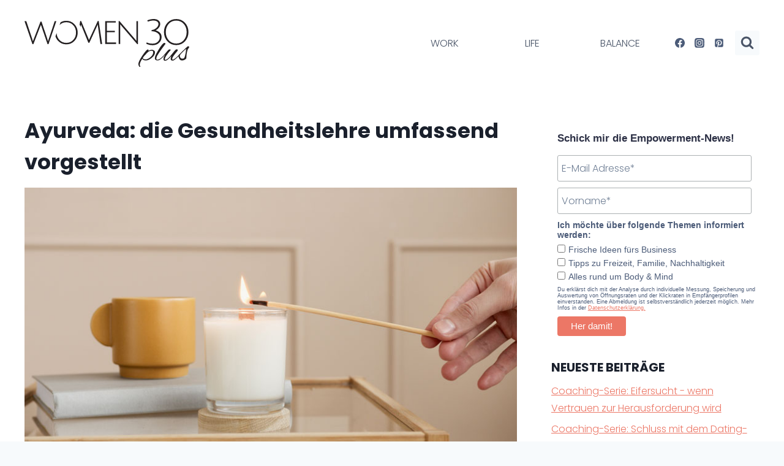

--- FILE ---
content_type: text/html
request_url: https://www.women30plus.at/balance/wellness/ayurveda-die-gesundheitslehre-umfassend-vorgestellt/
body_size: 37847
content:
<!doctype html>
<html lang="de" prefix="og: https://ogp.me/ns#" class="no-js" itemtype="https://schema.org/Blog" itemscope>
<head><meta charset="UTF-8"><script>if(navigator.userAgent.match(/MSIE|Internet Explorer/i)||navigator.userAgent.match(/Trident\/7\..*?rv:11/i)){var href=document.location.href;if(!href.match(/[?&]nowprocket/)){if(href.indexOf("?")==-1){if(href.indexOf("#")==-1){document.location.href=href+"?nowprocket=1"}else{document.location.href=href.replace("#","?nowprocket=1#")}}else{if(href.indexOf("#")==-1){document.location.href=href+"&nowprocket=1"}else{document.location.href=href.replace("#","&nowprocket=1#")}}}}</script><script>(()=>{class RocketLazyLoadScripts{constructor(){this.v="2.0.4",this.userEvents=["keydown","keyup","mousedown","mouseup","mousemove","mouseover","mouseout","touchmove","touchstart","touchend","touchcancel","wheel","click","dblclick","input"],this.attributeEvents=["onblur","onclick","oncontextmenu","ondblclick","onfocus","onmousedown","onmouseenter","onmouseleave","onmousemove","onmouseout","onmouseover","onmouseup","onmousewheel","onscroll","onsubmit"]}async t(){this.i(),this.o(),/iP(ad|hone)/.test(navigator.userAgent)&&this.h(),this.u(),this.l(this),this.m(),this.k(this),this.p(this),this._(),await Promise.all([this.R(),this.L()]),this.lastBreath=Date.now(),this.S(this),this.P(),this.D(),this.O(),this.M(),await this.C(this.delayedScripts.normal),await this.C(this.delayedScripts.defer),await this.C(this.delayedScripts.async),await this.T(),await this.F(),await this.j(),await this.A(),window.dispatchEvent(new Event("rocket-allScriptsLoaded")),this.everythingLoaded=!0,this.lastTouchEnd&&await new Promise(t=>setTimeout(t,500-Date.now()+this.lastTouchEnd)),this.I(),this.H(),this.U(),this.W()}i(){this.CSPIssue=sessionStorage.getItem("rocketCSPIssue"),document.addEventListener("securitypolicyviolation",t=>{this.CSPIssue||"script-src-elem"!==t.violatedDirective||"data"!==t.blockedURI||(this.CSPIssue=!0,sessionStorage.setItem("rocketCSPIssue",!0))},{isRocket:!0})}o(){window.addEventListener("pageshow",t=>{this.persisted=t.persisted,this.realWindowLoadedFired=!0},{isRocket:!0}),window.addEventListener("pagehide",()=>{this.onFirstUserAction=null},{isRocket:!0})}h(){let t;function e(e){t=e}window.addEventListener("touchstart",e,{isRocket:!0}),window.addEventListener("touchend",function i(o){o.changedTouches[0]&&t.changedTouches[0]&&Math.abs(o.changedTouches[0].pageX-t.changedTouches[0].pageX)<10&&Math.abs(o.changedTouches[0].pageY-t.changedTouches[0].pageY)<10&&o.timeStamp-t.timeStamp<200&&(window.removeEventListener("touchstart",e,{isRocket:!0}),window.removeEventListener("touchend",i,{isRocket:!0}),"INPUT"===o.target.tagName&&"text"===o.target.type||(o.target.dispatchEvent(new TouchEvent("touchend",{target:o.target,bubbles:!0})),o.target.dispatchEvent(new MouseEvent("mouseover",{target:o.target,bubbles:!0})),o.target.dispatchEvent(new PointerEvent("click",{target:o.target,bubbles:!0,cancelable:!0,detail:1,clientX:o.changedTouches[0].clientX,clientY:o.changedTouches[0].clientY})),event.preventDefault()))},{isRocket:!0})}q(t){this.userActionTriggered||("mousemove"!==t.type||this.firstMousemoveIgnored?"keyup"===t.type||"mouseover"===t.type||"mouseout"===t.type||(this.userActionTriggered=!0,this.onFirstUserAction&&this.onFirstUserAction()):this.firstMousemoveIgnored=!0),"click"===t.type&&t.preventDefault(),t.stopPropagation(),t.stopImmediatePropagation(),"touchstart"===this.lastEvent&&"touchend"===t.type&&(this.lastTouchEnd=Date.now()),"click"===t.type&&(this.lastTouchEnd=0),this.lastEvent=t.type,t.composedPath&&t.composedPath()[0].getRootNode()instanceof ShadowRoot&&(t.rocketTarget=t.composedPath()[0]),this.savedUserEvents.push(t)}u(){this.savedUserEvents=[],this.userEventHandler=this.q.bind(this),this.userEvents.forEach(t=>window.addEventListener(t,this.userEventHandler,{passive:!1,isRocket:!0})),document.addEventListener("visibilitychange",this.userEventHandler,{isRocket:!0})}U(){this.userEvents.forEach(t=>window.removeEventListener(t,this.userEventHandler,{passive:!1,isRocket:!0})),document.removeEventListener("visibilitychange",this.userEventHandler,{isRocket:!0}),this.savedUserEvents.forEach(t=>{(t.rocketTarget||t.target).dispatchEvent(new window[t.constructor.name](t.type,t))})}m(){const t="return false",e=Array.from(this.attributeEvents,t=>"data-rocket-"+t),i="["+this.attributeEvents.join("],[")+"]",o="[data-rocket-"+this.attributeEvents.join("],[data-rocket-")+"]",s=(e,i,o)=>{o&&o!==t&&(e.setAttribute("data-rocket-"+i,o),e["rocket"+i]=new Function("event",o),e.setAttribute(i,t))};new MutationObserver(t=>{for(const n of t)"attributes"===n.type&&(n.attributeName.startsWith("data-rocket-")||this.everythingLoaded?n.attributeName.startsWith("data-rocket-")&&this.everythingLoaded&&this.N(n.target,n.attributeName.substring(12)):s(n.target,n.attributeName,n.target.getAttribute(n.attributeName))),"childList"===n.type&&n.addedNodes.forEach(t=>{if(t.nodeType===Node.ELEMENT_NODE)if(this.everythingLoaded)for(const i of[t,...t.querySelectorAll(o)])for(const t of i.getAttributeNames())e.includes(t)&&this.N(i,t.substring(12));else for(const e of[t,...t.querySelectorAll(i)])for(const t of e.getAttributeNames())this.attributeEvents.includes(t)&&s(e,t,e.getAttribute(t))})}).observe(document,{subtree:!0,childList:!0,attributeFilter:[...this.attributeEvents,...e]})}I(){this.attributeEvents.forEach(t=>{document.querySelectorAll("[data-rocket-"+t+"]").forEach(e=>{this.N(e,t)})})}N(t,e){const i=t.getAttribute("data-rocket-"+e);i&&(t.setAttribute(e,i),t.removeAttribute("data-rocket-"+e))}k(t){Object.defineProperty(HTMLElement.prototype,"onclick",{get(){return this.rocketonclick||null},set(e){this.rocketonclick=e,this.setAttribute(t.everythingLoaded?"onclick":"data-rocket-onclick","this.rocketonclick(event)")}})}S(t){function e(e,i){let o=e[i];e[i]=null,Object.defineProperty(e,i,{get:()=>o,set(s){t.everythingLoaded?o=s:e["rocket"+i]=o=s}})}e(document,"onreadystatechange"),e(window,"onload"),e(window,"onpageshow");try{Object.defineProperty(document,"readyState",{get:()=>t.rocketReadyState,set(e){t.rocketReadyState=e},configurable:!0}),document.readyState="loading"}catch(t){console.log("WPRocket DJE readyState conflict, bypassing")}}l(t){this.originalAddEventListener=EventTarget.prototype.addEventListener,this.originalRemoveEventListener=EventTarget.prototype.removeEventListener,this.savedEventListeners=[],EventTarget.prototype.addEventListener=function(e,i,o){o&&o.isRocket||!t.B(e,this)&&!t.userEvents.includes(e)||t.B(e,this)&&!t.userActionTriggered||e.startsWith("rocket-")||t.everythingLoaded?t.originalAddEventListener.call(this,e,i,o):(t.savedEventListeners.push({target:this,remove:!1,type:e,func:i,options:o}),"mouseenter"!==e&&"mouseleave"!==e||t.originalAddEventListener.call(this,e,t.savedUserEvents.push,o))},EventTarget.prototype.removeEventListener=function(e,i,o){o&&o.isRocket||!t.B(e,this)&&!t.userEvents.includes(e)||t.B(e,this)&&!t.userActionTriggered||e.startsWith("rocket-")||t.everythingLoaded?t.originalRemoveEventListener.call(this,e,i,o):t.savedEventListeners.push({target:this,remove:!0,type:e,func:i,options:o})}}J(t,e){this.savedEventListeners=this.savedEventListeners.filter(i=>{let o=i.type,s=i.target||window;return e!==o||t!==s||(this.B(o,s)&&(i.type="rocket-"+o),this.$(i),!1)})}H(){EventTarget.prototype.addEventListener=this.originalAddEventListener,EventTarget.prototype.removeEventListener=this.originalRemoveEventListener,this.savedEventListeners.forEach(t=>this.$(t))}$(t){t.remove?this.originalRemoveEventListener.call(t.target,t.type,t.func,t.options):this.originalAddEventListener.call(t.target,t.type,t.func,t.options)}p(t){let e;function i(e){return t.everythingLoaded?e:e.split(" ").map(t=>"load"===t||t.startsWith("load.")?"rocket-jquery-load":t).join(" ")}function o(o){function s(e){const s=o.fn[e];o.fn[e]=o.fn.init.prototype[e]=function(){return this[0]===window&&t.userActionTriggered&&("string"==typeof arguments[0]||arguments[0]instanceof String?arguments[0]=i(arguments[0]):"object"==typeof arguments[0]&&Object.keys(arguments[0]).forEach(t=>{const e=arguments[0][t];delete arguments[0][t],arguments[0][i(t)]=e})),s.apply(this,arguments),this}}if(o&&o.fn&&!t.allJQueries.includes(o)){const e={DOMContentLoaded:[],"rocket-DOMContentLoaded":[]};for(const t in e)document.addEventListener(t,()=>{e[t].forEach(t=>t())},{isRocket:!0});o.fn.ready=o.fn.init.prototype.ready=function(i){function s(){parseInt(o.fn.jquery)>2?setTimeout(()=>i.bind(document)(o)):i.bind(document)(o)}return"function"==typeof i&&(t.realDomReadyFired?!t.userActionTriggered||t.fauxDomReadyFired?s():e["rocket-DOMContentLoaded"].push(s):e.DOMContentLoaded.push(s)),o([])},s("on"),s("one"),s("off"),t.allJQueries.push(o)}e=o}t.allJQueries=[],o(window.jQuery),Object.defineProperty(window,"jQuery",{get:()=>e,set(t){o(t)}})}P(){const t=new Map;document.write=document.writeln=function(e){const i=document.currentScript,o=document.createRange(),s=i.parentElement;let n=t.get(i);void 0===n&&(n=i.nextSibling,t.set(i,n));const c=document.createDocumentFragment();o.setStart(c,0),c.appendChild(o.createContextualFragment(e)),s.insertBefore(c,n)}}async R(){return new Promise(t=>{this.userActionTriggered?t():this.onFirstUserAction=t})}async L(){return new Promise(t=>{document.addEventListener("DOMContentLoaded",()=>{this.realDomReadyFired=!0,t()},{isRocket:!0})})}async j(){return this.realWindowLoadedFired?Promise.resolve():new Promise(t=>{window.addEventListener("load",t,{isRocket:!0})})}M(){this.pendingScripts=[];this.scriptsMutationObserver=new MutationObserver(t=>{for(const e of t)e.addedNodes.forEach(t=>{"SCRIPT"!==t.tagName||t.noModule||t.isWPRocket||this.pendingScripts.push({script:t,promise:new Promise(e=>{const i=()=>{const i=this.pendingScripts.findIndex(e=>e.script===t);i>=0&&this.pendingScripts.splice(i,1),e()};t.addEventListener("load",i,{isRocket:!0}),t.addEventListener("error",i,{isRocket:!0}),setTimeout(i,1e3)})})})}),this.scriptsMutationObserver.observe(document,{childList:!0,subtree:!0})}async F(){await this.X(),this.pendingScripts.length?(await this.pendingScripts[0].promise,await this.F()):this.scriptsMutationObserver.disconnect()}D(){this.delayedScripts={normal:[],async:[],defer:[]},document.querySelectorAll("script[type$=rocketlazyloadscript]").forEach(t=>{t.hasAttribute("data-rocket-src")?t.hasAttribute("async")&&!1!==t.async?this.delayedScripts.async.push(t):t.hasAttribute("defer")&&!1!==t.defer||"module"===t.getAttribute("data-rocket-type")?this.delayedScripts.defer.push(t):this.delayedScripts.normal.push(t):this.delayedScripts.normal.push(t)})}async _(){await this.L();let t=[];document.querySelectorAll("script[type$=rocketlazyloadscript][data-rocket-src]").forEach(e=>{let i=e.getAttribute("data-rocket-src");if(i&&!i.startsWith("data:")){i.startsWith("//")&&(i=location.protocol+i);try{const o=new URL(i).origin;o!==location.origin&&t.push({src:o,crossOrigin:e.crossOrigin||"module"===e.getAttribute("data-rocket-type")})}catch(t){}}}),t=[...new Map(t.map(t=>[JSON.stringify(t),t])).values()],this.Y(t,"preconnect")}async G(t){if(await this.K(),!0!==t.noModule||!("noModule"in HTMLScriptElement.prototype))return new Promise(e=>{let i;function o(){(i||t).setAttribute("data-rocket-status","executed"),e()}try{if(navigator.userAgent.includes("Firefox/")||""===navigator.vendor||this.CSPIssue)i=document.createElement("script"),[...t.attributes].forEach(t=>{let e=t.nodeName;"type"!==e&&("data-rocket-type"===e&&(e="type"),"data-rocket-src"===e&&(e="src"),i.setAttribute(e,t.nodeValue))}),t.text&&(i.text=t.text),t.nonce&&(i.nonce=t.nonce),i.hasAttribute("src")?(i.addEventListener("load",o,{isRocket:!0}),i.addEventListener("error",()=>{i.setAttribute("data-rocket-status","failed-network"),e()},{isRocket:!0}),setTimeout(()=>{i.isConnected||e()},1)):(i.text=t.text,o()),i.isWPRocket=!0,t.parentNode.replaceChild(i,t);else{const i=t.getAttribute("data-rocket-type"),s=t.getAttribute("data-rocket-src");i?(t.type=i,t.removeAttribute("data-rocket-type")):t.removeAttribute("type"),t.addEventListener("load",o,{isRocket:!0}),t.addEventListener("error",i=>{this.CSPIssue&&i.target.src.startsWith("data:")?(console.log("WPRocket: CSP fallback activated"),t.removeAttribute("src"),this.G(t).then(e)):(t.setAttribute("data-rocket-status","failed-network"),e())},{isRocket:!0}),s?(t.fetchPriority="high",t.removeAttribute("data-rocket-src"),t.src=s):t.src="data:text/javascript;base64,"+window.btoa(unescape(encodeURIComponent(t.text)))}}catch(i){t.setAttribute("data-rocket-status","failed-transform"),e()}});t.setAttribute("data-rocket-status","skipped")}async C(t){const e=t.shift();return e?(e.isConnected&&await this.G(e),this.C(t)):Promise.resolve()}O(){this.Y([...this.delayedScripts.normal,...this.delayedScripts.defer,...this.delayedScripts.async],"preload")}Y(t,e){this.trash=this.trash||[];let i=!0;var o=document.createDocumentFragment();t.forEach(t=>{const s=t.getAttribute&&t.getAttribute("data-rocket-src")||t.src;if(s&&!s.startsWith("data:")){const n=document.createElement("link");n.href=s,n.rel=e,"preconnect"!==e&&(n.as="script",n.fetchPriority=i?"high":"low"),t.getAttribute&&"module"===t.getAttribute("data-rocket-type")&&(n.crossOrigin=!0),t.crossOrigin&&(n.crossOrigin=t.crossOrigin),t.integrity&&(n.integrity=t.integrity),t.nonce&&(n.nonce=t.nonce),o.appendChild(n),this.trash.push(n),i=!1}}),document.head.appendChild(o)}W(){this.trash.forEach(t=>t.remove())}async T(){try{document.readyState="interactive"}catch(t){}this.fauxDomReadyFired=!0;try{await this.K(),this.J(document,"readystatechange"),document.dispatchEvent(new Event("rocket-readystatechange")),await this.K(),document.rocketonreadystatechange&&document.rocketonreadystatechange(),await this.K(),this.J(document,"DOMContentLoaded"),document.dispatchEvent(new Event("rocket-DOMContentLoaded")),await this.K(),this.J(window,"DOMContentLoaded"),window.dispatchEvent(new Event("rocket-DOMContentLoaded"))}catch(t){console.error(t)}}async A(){try{document.readyState="complete"}catch(t){}try{await this.K(),this.J(document,"readystatechange"),document.dispatchEvent(new Event("rocket-readystatechange")),await this.K(),document.rocketonreadystatechange&&document.rocketonreadystatechange(),await this.K(),this.J(window,"load"),window.dispatchEvent(new Event("rocket-load")),await this.K(),window.rocketonload&&window.rocketonload(),await this.K(),this.allJQueries.forEach(t=>t(window).trigger("rocket-jquery-load")),await this.K(),this.J(window,"pageshow");const t=new Event("rocket-pageshow");t.persisted=this.persisted,window.dispatchEvent(t),await this.K(),window.rocketonpageshow&&window.rocketonpageshow({persisted:this.persisted})}catch(t){console.error(t)}}async K(){Date.now()-this.lastBreath>45&&(await this.X(),this.lastBreath=Date.now())}async X(){return document.hidden?new Promise(t=>setTimeout(t)):new Promise(t=>requestAnimationFrame(t))}B(t,e){return e===document&&"readystatechange"===t||(e===document&&"DOMContentLoaded"===t||(e===window&&"DOMContentLoaded"===t||(e===window&&"load"===t||e===window&&"pageshow"===t)))}static run(){(new RocketLazyLoadScripts).t()}}RocketLazyLoadScripts.run()})();</script>
	
	<meta name="viewport" content="width=device-width, initial-scale=1, minimum-scale=1">
		<style>img:is([sizes="auto" i], [sizes^="auto," i]) { contain-intrinsic-size: 3000px 1500px }</style>
	
<!-- Suchmaschinen-Optimierung durch Rank Math PRO - https://rankmath.com/ -->
<title>Ayurveda: die Gesundheitslehre umfassend vorgestellt - Online Magazin für Frauen ab 30 – Women30plus – Work, Life, Balance</title>
<meta name="description" content="Der große Ayurveda Ratgeber mit Überblick über Konstitutionstypen, Ayurveda-Anwendungen, ayurvedische Küche und Anleitung für eine Ama-Therapie zu Hause."/>
<meta name="robots" content="follow, index, max-snippet:-1, max-video-preview:-1, max-image-preview:large"/>
<link rel="canonical" href="https://www.women30plus.at/balance/wellness/ayurveda-die-gesundheitslehre-umfassend-vorgestellt/" />
<meta property="og:locale" content="de_DE" />
<meta property="og:type" content="article" />
<meta property="og:title" content="Ayurveda: die Gesundheitslehre umfassend vorgestellt - Online Magazin für Frauen ab 30 – Women30plus – Work, Life, Balance" />
<meta property="og:description" content="Der große Ayurveda Ratgeber mit Überblick über Konstitutionstypen, Ayurveda-Anwendungen, ayurvedische Küche und Anleitung für eine Ama-Therapie zu Hause." />
<meta property="og:url" content="https://www.women30plus.at/balance/wellness/ayurveda-die-gesundheitslehre-umfassend-vorgestellt/" />
<meta property="og:site_name" content="Online Magazin für Frauen ab 30 – Women30plus – Work, Life, Balance" />
<meta property="article:section" content="Wellness" />
<meta property="og:updated_time" content="2021-05-22T15:46:59+02:00" />
<meta property="og:image" content="https://www.women30plus.at/wp-content/uploads/2016/10/ayurveda_pexels_web.jpg" />
<meta property="og:image:secure_url" content="https://www.women30plus.at/wp-content/uploads/2016/10/ayurveda_pexels_web.jpg" />
<meta property="og:image:width" content="800" />
<meta property="og:image:height" content="450" />
<meta property="og:image:alt" content="Ayurveda Ratgeber" />
<meta property="og:image:type" content="image/jpeg" />
<meta property="article:published_time" content="2016-10-26T19:56:16+02:00" />
<meta property="article:modified_time" content="2021-05-22T15:46:59+02:00" />
<meta name="twitter:card" content="summary_large_image" />
<meta name="twitter:title" content="Ayurveda: die Gesundheitslehre umfassend vorgestellt - Online Magazin für Frauen ab 30 – Women30plus – Work, Life, Balance" />
<meta name="twitter:description" content="Der große Ayurveda Ratgeber mit Überblick über Konstitutionstypen, Ayurveda-Anwendungen, ayurvedische Küche und Anleitung für eine Ama-Therapie zu Hause." />
<meta name="twitter:image" content="https://www.women30plus.at/wp-content/uploads/2016/10/ayurveda_pexels_web.jpg" />
<meta name="twitter:label1" content="Verfasst von" />
<meta name="twitter:data1" content="Martina Limlei" />
<meta name="twitter:label2" content="Lesedauer" />
<meta name="twitter:data2" content="6 Minuten" />
<script type="application/ld+json" class="rank-math-schema">{"@context":"https://schema.org","@graph":[{"@type":["Organization","Person"],"@id":"https://www.women30plus.at/#person","name":"women30plus","url":"https://www.women30plus.at"},{"@type":"WebSite","@id":"https://www.women30plus.at/#website","url":"https://www.women30plus.at","name":"women30plus","publisher":{"@id":"https://www.women30plus.at/#person"},"inLanguage":"de"},{"@type":"ImageObject","@id":"https://www.women30plus.at/wp-content/uploads/2016/10/ayurveda_pexels_web.jpg","url":"https://www.women30plus.at/wp-content/uploads/2016/10/ayurveda_pexels_web.jpg","width":"800","height":"450","caption":"Ayurveda Ratgeber","inLanguage":"de"},{"@type":"WebPage","@id":"https://www.women30plus.at/balance/wellness/ayurveda-die-gesundheitslehre-umfassend-vorgestellt/#webpage","url":"https://www.women30plus.at/balance/wellness/ayurveda-die-gesundheitslehre-umfassend-vorgestellt/","name":"Ayurveda: die Gesundheitslehre umfassend vorgestellt - Online Magazin f\u00fcr Frauen ab 30 \u2013 Women30plus \u2013 Work, Life, Balance","datePublished":"2016-10-26T19:56:16+02:00","dateModified":"2021-05-22T15:46:59+02:00","isPartOf":{"@id":"https://www.women30plus.at/#website"},"primaryImageOfPage":{"@id":"https://www.women30plus.at/wp-content/uploads/2016/10/ayurveda_pexels_web.jpg"},"inLanguage":"de"},{"@type":"Person","@id":"https://www.women30plus.at/author/martina/","name":"Martina Limlei","url":"https://www.women30plus.at/author/martina/","image":{"@type":"ImageObject","@id":"https://secure.gravatar.com/avatar/ba715473a8725af68c36b47ecfea85981f15643c7bd69c36fdc86b56d7856373?s=96&amp;d=mm&amp;r=g","url":"https://secure.gravatar.com/avatar/ba715473a8725af68c36b47ecfea85981f15643c7bd69c36fdc86b56d7856373?s=96&amp;d=mm&amp;r=g","caption":"Martina Limlei","inLanguage":"de"},"sameAs":["https://www.women30plus.at/"]},{"@type":"BlogPosting","headline":"Ayurveda: die Gesundheitslehre umfassend vorgestellt - Online Magazin f\u00fcr Frauen ab 30 \u2013 Women30plus \u2013 Work,","keywords":"ayurveda, doshas, stress, &uuml;berarbeitung, harmonie, ungleichgewicht, heilkunst, vata, pitta, kapha, ama-therapie, stirnguss, shirodhara, abhyanga, massage","datePublished":"2016-10-26T19:56:16+02:00","dateModified":"2021-05-22T15:46:59+02:00","author":{"@id":"https://www.women30plus.at/author/martina/","name":"Martina Limlei"},"publisher":{"@id":"https://www.women30plus.at/#person"},"description":"Der gro\u00dfe Ayurveda Ratgeber mit \u00dcberblick \u00fcber Konstitutionstypen, Ayurveda-Anwendungen, ayurvedische K\u00fcche und Anleitung f\u00fcr eine Ama-Therapie zu Hause.","name":"Ayurveda: die Gesundheitslehre umfassend vorgestellt - Online Magazin f\u00fcr Frauen ab 30 \u2013 Women30plus \u2013 Work,","@id":"https://www.women30plus.at/balance/wellness/ayurveda-die-gesundheitslehre-umfassend-vorgestellt/#richSnippet","isPartOf":{"@id":"https://www.women30plus.at/balance/wellness/ayurveda-die-gesundheitslehre-umfassend-vorgestellt/#webpage"},"image":{"@id":"https://www.women30plus.at/wp-content/uploads/2016/10/ayurveda_pexels_web.jpg"},"inLanguage":"de","mainEntityOfPage":{"@id":"https://www.women30plus.at/balance/wellness/ayurveda-die-gesundheitslehre-umfassend-vorgestellt/#webpage"}}]}</script>
<!-- /Rank Math WordPress SEO Plugin -->

			<script type="rocketlazyloadscript">document.documentElement.classList.remove( 'no-js' );</script>
			<link data-minify="1" rel='stylesheet'href='https://www.women30plus.at/wp-content/cache/min/1/wp-content/plugins/kadence-blocks/dist/style-blocks-rowlayout.css?ver=1714575435' media='all' />
<link data-minify="1" rel='stylesheet'href='https://www.women30plus.at/wp-content/cache/min/1/wp-content/plugins/kadence-blocks/dist/style-blocks-column.css?ver=1714575435' media='all' />
<link rel='stylesheet'href='https://www.women30plus.at/wp-includes/css/dist/block-library/style.min.css?ver=6.8.3' media='all' />
<style id='classic-theme-styles-inline-css'>
/*! This file is auto-generated */
.wp-block-button__link{color:#fff;background-color:#32373c;border-radius:9999px;box-shadow:none;text-decoration:none;padding:calc(.667em + 2px) calc(1.333em + 2px);font-size:1.125em}.wp-block-file__button{background:#32373c;color:#fff;text-decoration:none}
</style>
<link data-minify="1" rel='stylesheet'href='https://www.women30plus.at/wp-content/cache/min/1/wp-content/plugins/activecampaign-subscription-forms/activecampaign-form-block/build/style-index.css?ver=1714575435' media='all' />
<style id='global-styles-inline-css'>
:root{--wp--preset--aspect-ratio--square: 1;--wp--preset--aspect-ratio--4-3: 4/3;--wp--preset--aspect-ratio--3-4: 3/4;--wp--preset--aspect-ratio--3-2: 3/2;--wp--preset--aspect-ratio--2-3: 2/3;--wp--preset--aspect-ratio--16-9: 16/9;--wp--preset--aspect-ratio--9-16: 9/16;--wp--preset--color--black: #000000;--wp--preset--color--cyan-bluish-gray: #abb8c3;--wp--preset--color--white: #ffffff;--wp--preset--color--pale-pink: #f78da7;--wp--preset--color--vivid-red: #cf2e2e;--wp--preset--color--luminous-vivid-orange: #ff6900;--wp--preset--color--luminous-vivid-amber: #fcb900;--wp--preset--color--light-green-cyan: #7bdcb5;--wp--preset--color--vivid-green-cyan: #00d084;--wp--preset--color--pale-cyan-blue: #8ed1fc;--wp--preset--color--vivid-cyan-blue: #0693e3;--wp--preset--color--vivid-purple: #9b51e0;--wp--preset--color--theme-palette-1: var(--global-palette1);--wp--preset--color--theme-palette-2: var(--global-palette2);--wp--preset--color--theme-palette-3: var(--global-palette3);--wp--preset--color--theme-palette-4: var(--global-palette4);--wp--preset--color--theme-palette-5: var(--global-palette5);--wp--preset--color--theme-palette-6: var(--global-palette6);--wp--preset--color--theme-palette-7: var(--global-palette7);--wp--preset--color--theme-palette-8: var(--global-palette8);--wp--preset--color--theme-palette-9: var(--global-palette9);--wp--preset--gradient--vivid-cyan-blue-to-vivid-purple: linear-gradient(135deg,rgba(6,147,227,1) 0%,rgb(155,81,224) 100%);--wp--preset--gradient--light-green-cyan-to-vivid-green-cyan: linear-gradient(135deg,rgb(122,220,180) 0%,rgb(0,208,130) 100%);--wp--preset--gradient--luminous-vivid-amber-to-luminous-vivid-orange: linear-gradient(135deg,rgba(252,185,0,1) 0%,rgba(255,105,0,1) 100%);--wp--preset--gradient--luminous-vivid-orange-to-vivid-red: linear-gradient(135deg,rgba(255,105,0,1) 0%,rgb(207,46,46) 100%);--wp--preset--gradient--very-light-gray-to-cyan-bluish-gray: linear-gradient(135deg,rgb(238,238,238) 0%,rgb(169,184,195) 100%);--wp--preset--gradient--cool-to-warm-spectrum: linear-gradient(135deg,rgb(74,234,220) 0%,rgb(151,120,209) 20%,rgb(207,42,186) 40%,rgb(238,44,130) 60%,rgb(251,105,98) 80%,rgb(254,248,76) 100%);--wp--preset--gradient--blush-light-purple: linear-gradient(135deg,rgb(255,206,236) 0%,rgb(152,150,240) 100%);--wp--preset--gradient--blush-bordeaux: linear-gradient(135deg,rgb(254,205,165) 0%,rgb(254,45,45) 50%,rgb(107,0,62) 100%);--wp--preset--gradient--luminous-dusk: linear-gradient(135deg,rgb(255,203,112) 0%,rgb(199,81,192) 50%,rgb(65,88,208) 100%);--wp--preset--gradient--pale-ocean: linear-gradient(135deg,rgb(255,245,203) 0%,rgb(182,227,212) 50%,rgb(51,167,181) 100%);--wp--preset--gradient--electric-grass: linear-gradient(135deg,rgb(202,248,128) 0%,rgb(113,206,126) 100%);--wp--preset--gradient--midnight: linear-gradient(135deg,rgb(2,3,129) 0%,rgb(40,116,252) 100%);--wp--preset--font-size--small: var(--global-font-size-small);--wp--preset--font-size--medium: var(--global-font-size-medium);--wp--preset--font-size--large: var(--global-font-size-large);--wp--preset--font-size--x-large: 42px;--wp--preset--font-size--larger: var(--global-font-size-larger);--wp--preset--font-size--xxlarge: var(--global-font-size-xxlarge);--wp--preset--spacing--20: 0.44rem;--wp--preset--spacing--30: 0.67rem;--wp--preset--spacing--40: 1rem;--wp--preset--spacing--50: 1.5rem;--wp--preset--spacing--60: 2.25rem;--wp--preset--spacing--70: 3.38rem;--wp--preset--spacing--80: 5.06rem;--wp--preset--shadow--natural: 6px 6px 9px rgba(0, 0, 0, 0.2);--wp--preset--shadow--deep: 12px 12px 50px rgba(0, 0, 0, 0.4);--wp--preset--shadow--sharp: 6px 6px 0px rgba(0, 0, 0, 0.2);--wp--preset--shadow--outlined: 6px 6px 0px -3px rgba(255, 255, 255, 1), 6px 6px rgba(0, 0, 0, 1);--wp--preset--shadow--crisp: 6px 6px 0px rgba(0, 0, 0, 1);}:where(.is-layout-flex){gap: 0.5em;}:where(.is-layout-grid){gap: 0.5em;}body .is-layout-flex{display: flex;}.is-layout-flex{flex-wrap: wrap;align-items: center;}.is-layout-flex > :is(*, div){margin: 0;}body .is-layout-grid{display: grid;}.is-layout-grid > :is(*, div){margin: 0;}:where(.wp-block-columns.is-layout-flex){gap: 2em;}:where(.wp-block-columns.is-layout-grid){gap: 2em;}:where(.wp-block-post-template.is-layout-flex){gap: 1.25em;}:where(.wp-block-post-template.is-layout-grid){gap: 1.25em;}.has-black-color{color: var(--wp--preset--color--black) !important;}.has-cyan-bluish-gray-color{color: var(--wp--preset--color--cyan-bluish-gray) !important;}.has-white-color{color: var(--wp--preset--color--white) !important;}.has-pale-pink-color{color: var(--wp--preset--color--pale-pink) !important;}.has-vivid-red-color{color: var(--wp--preset--color--vivid-red) !important;}.has-luminous-vivid-orange-color{color: var(--wp--preset--color--luminous-vivid-orange) !important;}.has-luminous-vivid-amber-color{color: var(--wp--preset--color--luminous-vivid-amber) !important;}.has-light-green-cyan-color{color: var(--wp--preset--color--light-green-cyan) !important;}.has-vivid-green-cyan-color{color: var(--wp--preset--color--vivid-green-cyan) !important;}.has-pale-cyan-blue-color{color: var(--wp--preset--color--pale-cyan-blue) !important;}.has-vivid-cyan-blue-color{color: var(--wp--preset--color--vivid-cyan-blue) !important;}.has-vivid-purple-color{color: var(--wp--preset--color--vivid-purple) !important;}.has-black-background-color{background-color: var(--wp--preset--color--black) !important;}.has-cyan-bluish-gray-background-color{background-color: var(--wp--preset--color--cyan-bluish-gray) !important;}.has-white-background-color{background-color: var(--wp--preset--color--white) !important;}.has-pale-pink-background-color{background-color: var(--wp--preset--color--pale-pink) !important;}.has-vivid-red-background-color{background-color: var(--wp--preset--color--vivid-red) !important;}.has-luminous-vivid-orange-background-color{background-color: var(--wp--preset--color--luminous-vivid-orange) !important;}.has-luminous-vivid-amber-background-color{background-color: var(--wp--preset--color--luminous-vivid-amber) !important;}.has-light-green-cyan-background-color{background-color: var(--wp--preset--color--light-green-cyan) !important;}.has-vivid-green-cyan-background-color{background-color: var(--wp--preset--color--vivid-green-cyan) !important;}.has-pale-cyan-blue-background-color{background-color: var(--wp--preset--color--pale-cyan-blue) !important;}.has-vivid-cyan-blue-background-color{background-color: var(--wp--preset--color--vivid-cyan-blue) !important;}.has-vivid-purple-background-color{background-color: var(--wp--preset--color--vivid-purple) !important;}.has-black-border-color{border-color: var(--wp--preset--color--black) !important;}.has-cyan-bluish-gray-border-color{border-color: var(--wp--preset--color--cyan-bluish-gray) !important;}.has-white-border-color{border-color: var(--wp--preset--color--white) !important;}.has-pale-pink-border-color{border-color: var(--wp--preset--color--pale-pink) !important;}.has-vivid-red-border-color{border-color: var(--wp--preset--color--vivid-red) !important;}.has-luminous-vivid-orange-border-color{border-color: var(--wp--preset--color--luminous-vivid-orange) !important;}.has-luminous-vivid-amber-border-color{border-color: var(--wp--preset--color--luminous-vivid-amber) !important;}.has-light-green-cyan-border-color{border-color: var(--wp--preset--color--light-green-cyan) !important;}.has-vivid-green-cyan-border-color{border-color: var(--wp--preset--color--vivid-green-cyan) !important;}.has-pale-cyan-blue-border-color{border-color: var(--wp--preset--color--pale-cyan-blue) !important;}.has-vivid-cyan-blue-border-color{border-color: var(--wp--preset--color--vivid-cyan-blue) !important;}.has-vivid-purple-border-color{border-color: var(--wp--preset--color--vivid-purple) !important;}.has-vivid-cyan-blue-to-vivid-purple-gradient-background{background: var(--wp--preset--gradient--vivid-cyan-blue-to-vivid-purple) !important;}.has-light-green-cyan-to-vivid-green-cyan-gradient-background{background: var(--wp--preset--gradient--light-green-cyan-to-vivid-green-cyan) !important;}.has-luminous-vivid-amber-to-luminous-vivid-orange-gradient-background{background: var(--wp--preset--gradient--luminous-vivid-amber-to-luminous-vivid-orange) !important;}.has-luminous-vivid-orange-to-vivid-red-gradient-background{background: var(--wp--preset--gradient--luminous-vivid-orange-to-vivid-red) !important;}.has-very-light-gray-to-cyan-bluish-gray-gradient-background{background: var(--wp--preset--gradient--very-light-gray-to-cyan-bluish-gray) !important;}.has-cool-to-warm-spectrum-gradient-background{background: var(--wp--preset--gradient--cool-to-warm-spectrum) !important;}.has-blush-light-purple-gradient-background{background: var(--wp--preset--gradient--blush-light-purple) !important;}.has-blush-bordeaux-gradient-background{background: var(--wp--preset--gradient--blush-bordeaux) !important;}.has-luminous-dusk-gradient-background{background: var(--wp--preset--gradient--luminous-dusk) !important;}.has-pale-ocean-gradient-background{background: var(--wp--preset--gradient--pale-ocean) !important;}.has-electric-grass-gradient-background{background: var(--wp--preset--gradient--electric-grass) !important;}.has-midnight-gradient-background{background: var(--wp--preset--gradient--midnight) !important;}.has-small-font-size{font-size: var(--wp--preset--font-size--small) !important;}.has-medium-font-size{font-size: var(--wp--preset--font-size--medium) !important;}.has-large-font-size{font-size: var(--wp--preset--font-size--large) !important;}.has-x-large-font-size{font-size: var(--wp--preset--font-size--x-large) !important;}
:where(.wp-block-post-template.is-layout-flex){gap: 1.25em;}:where(.wp-block-post-template.is-layout-grid){gap: 1.25em;}
:where(.wp-block-columns.is-layout-flex){gap: 2em;}:where(.wp-block-columns.is-layout-grid){gap: 2em;}
:root :where(.wp-block-pullquote){font-size: 1.5em;line-height: 1.6;}
</style>
<link data-minify="1" rel='stylesheet'href='https://www.women30plus.at/wp-content/cache/min/1/wp-content/plugins/digimember/webinc/packages/dm-frontend-styles.c6a0678b6b81e5f06afe.css?ver=1714575435' media='all' />
<link data-minify="1" rel='stylesheet'href='https://www.women30plus.at/wp-content/cache/min/1/wp-content/plugins/pixelmate/public/assets/css/pixelmate.css?ver=1714575435' media='all' />
<link rel='stylesheet'href='https://www.women30plus.at/wp-content/themes/kadence/assets/css/global.min.css?ver=1.2.4' media='all' />
<style id='kadence-global-inline-css'>
/* Kadence Base CSS */
:root{--global-palette1:#ec7766;--global-palette2:#ec666b;--global-palette3:#1A202C;--global-palette4:#4b5b78;--global-palette5:#4A5568;--global-palette6:#718096;--global-palette7:#EDF2F7;--global-palette8:#F7FAFC;--global-palette9:#ffffff;--global-palette9rgb:255, 255, 255;--global-palette-highlight:var(--global-palette1);--global-palette-highlight-alt:var(--global-palette2);--global-palette-highlight-alt2:var(--global-palette9);--global-palette-btn-bg:var(--global-palette1);--global-palette-btn-bg-hover:var(--global-palette2);--global-palette-btn:var(--global-palette9);--global-palette-btn-hover:var(--global-palette9);--global-body-font-family:Poppins, sans-serif;--global-heading-font-family:inherit;--global-primary-nav-font-family:inherit;--global-fallback-font:sans-serif;--global-display-fallback-font:sans-serif;--global-content-width:1248px;--global-content-narrow-width:848px;--global-content-edge-padding:1.5rem;--global-content-boxed-padding:2rem;--global-calc-content-width:calc(1248px - var(--global-content-edge-padding) - var(--global-content-edge-padding) );--wp--style--global--content-size:var(--global-calc-content-width);}.wp-site-blocks{--global-vw:calc( 100vw - ( 0.5 * var(--scrollbar-offset)));}body{background:var(--global-palette8);}body, input, select, optgroup, textarea{font-style:normal;font-weight:300;font-size:16px;line-height:1.6;font-family:var(--global-body-font-family);color:var(--global-palette4);}.content-bg, body.content-style-unboxed .site{background:var(--global-palette9);}h1,h2,h3,h4,h5,h6{font-family:var(--global-heading-font-family);}h1{font-style:normal;font-weight:700;font-size:34px;line-height:1.5;color:var(--global-palette3);}h2{font-style:normal;font-weight:700;font-size:26px;line-height:1.5;color:#2c3045;}h3{font-weight:700;font-size:24px;line-height:1.5;color:var(--global-palette3);}h4{font-weight:700;font-size:22px;line-height:1.5;color:var(--global-palette4);}h5{font-weight:700;font-size:20px;line-height:1.5;color:var(--global-palette4);}h6{font-weight:700;font-size:18px;line-height:1.5;color:var(--global-palette5);}.entry-hero .kadence-breadcrumbs{max-width:1248px;}.site-container, .site-header-row-layout-contained, .site-footer-row-layout-contained, .entry-hero-layout-contained, .comments-area, .alignfull > .wp-block-cover__inner-container, .alignwide > .wp-block-cover__inner-container{max-width:var(--global-content-width);}.content-width-narrow .content-container.site-container, .content-width-narrow .hero-container.site-container{max-width:var(--global-content-narrow-width);}@media all and (min-width: 1478px){.wp-site-blocks .content-container  .alignwide{margin-left:-115px;margin-right:-115px;width:unset;max-width:unset;}}@media all and (min-width: 1108px){.content-width-narrow .wp-site-blocks .content-container .alignwide{margin-left:-130px;margin-right:-130px;width:unset;max-width:unset;}}.content-style-boxed .wp-site-blocks .entry-content .alignwide{margin-left:calc( -1 * var( --global-content-boxed-padding ) );margin-right:calc( -1 * var( --global-content-boxed-padding ) );}.content-area{margin-top:3rem;margin-bottom:3rem;}@media all and (max-width: 1024px){.content-area{margin-top:3rem;margin-bottom:3rem;}}@media all and (max-width: 767px){.content-area{margin-top:2rem;margin-bottom:2rem;}}@media all and (max-width: 1024px){:root{--global-content-boxed-padding:2rem;}}@media all and (max-width: 767px){:root{--global-content-boxed-padding:1.5rem;}}.entry-content-wrap{padding:2rem;}@media all and (max-width: 1024px){.entry-content-wrap{padding:2rem;}}@media all and (max-width: 767px){.entry-content-wrap{padding:1.5rem;}}.entry.single-entry{box-shadow:0px 15px 15px -10px rgba(0,0,0,0.05);}.entry.loop-entry{box-shadow:0px 15px 15px -10px rgba(0,0,0,0.05);}.loop-entry .entry-content-wrap{padding:2rem;}@media all and (max-width: 1024px){.loop-entry .entry-content-wrap{padding:2rem;}}@media all and (max-width: 767px){.loop-entry .entry-content-wrap{padding:1.5rem;}}.has-sidebar:not(.has-left-sidebar) .content-container{grid-template-columns:1fr 28.37%;}.has-sidebar.has-left-sidebar .content-container{grid-template-columns:28.37% 1fr;}.primary-sidebar.widget-area .widget{margin-bottom:1.5em;color:var(--global-palette4);}.primary-sidebar.widget-area .widget-title{font-weight:700;font-size:20px;line-height:1.5;color:var(--global-palette3);}button, .button, .wp-block-button__link, input[type="button"], input[type="reset"], input[type="submit"], .fl-button, .elementor-button-wrapper .elementor-button{box-shadow:0px 0px 0px -7px rgba(0,0,0,0);}button:hover, button:focus, button:active, .button:hover, .button:focus, .button:active, .wp-block-button__link:hover, .wp-block-button__link:focus, .wp-block-button__link:active, input[type="button"]:hover, input[type="button"]:focus, input[type="button"]:active, input[type="reset"]:hover, input[type="reset"]:focus, input[type="reset"]:active, input[type="submit"]:hover, input[type="submit"]:focus, input[type="submit"]:active, .elementor-button-wrapper .elementor-button:hover, .elementor-button-wrapper .elementor-button:focus, .elementor-button-wrapper .elementor-button:active{box-shadow:0px 15px 25px -7px rgba(0,0,0,0.1);}.kb-button.kb-btn-global-outline.kb-btn-global-inherit{padding-top:calc(px - 2px);padding-right:calc(px - 2px);padding-bottom:calc(px - 2px);padding-left:calc(px - 2px);}@media all and (min-width: 1025px){.transparent-header .entry-hero .entry-hero-container-inner{padding-top:140px;}}@media all and (max-width: 1024px){.mobile-transparent-header .entry-hero .entry-hero-container-inner{padding-top:140px;}}@media all and (max-width: 767px){.mobile-transparent-header .entry-hero .entry-hero-container-inner{padding-top:140px;}}#kt-scroll-up-reader, #kt-scroll-up{border-radius:0px 0px 0px 0px;bottom:30px;font-size:1.2em;padding:0.4em 0.4em 0.4em 0.4em;}#kt-scroll-up-reader.scroll-up-side-right, #kt-scroll-up.scroll-up-side-right{right:30px;}#kt-scroll-up-reader.scroll-up-side-left, #kt-scroll-up.scroll-up-side-left{left:30px;}.wp-site-blocks .post-title h1{font-style:normal;}.post-title .title-entry-excerpt{font-style:normal;}.entry-hero.post-hero-section .entry-header{min-height:200px;}
/* Kadence Header CSS */
@media all and (max-width: 1024px){.mobile-transparent-header #masthead{position:absolute;left:0px;right:0px;z-index:100;}.kadence-scrollbar-fixer.mobile-transparent-header #masthead{right:var(--scrollbar-offset,0);}.mobile-transparent-header #masthead, .mobile-transparent-header .site-top-header-wrap .site-header-row-container-inner, .mobile-transparent-header .site-main-header-wrap .site-header-row-container-inner, .mobile-transparent-header .site-bottom-header-wrap .site-header-row-container-inner{background:transparent;}.site-header-row-tablet-layout-fullwidth, .site-header-row-tablet-layout-standard{padding:0px;}}@media all and (min-width: 1025px){.transparent-header #masthead{position:absolute;left:0px;right:0px;z-index:100;}.transparent-header.kadence-scrollbar-fixer #masthead{right:var(--scrollbar-offset,0);}.transparent-header #masthead, .transparent-header .site-top-header-wrap .site-header-row-container-inner, .transparent-header .site-main-header-wrap .site-header-row-container-inner, .transparent-header .site-bottom-header-wrap .site-header-row-container-inner{background:transparent;}}.site-branding a.brand img{max-width:269px;}.site-branding a.brand img.svg-logo-image{width:269px;}@media all and (max-width: 767px){.site-branding a.brand img{max-width:166px;}.site-branding a.brand img.svg-logo-image{width:166px;}}.site-branding{padding:0px 0px 0px 0px;}#masthead, #masthead .kadence-sticky-header.item-is-fixed:not(.item-at-start):not(.site-header-row-container):not(.site-main-header-wrap), #masthead .kadence-sticky-header.item-is-fixed:not(.item-at-start) > .site-header-row-container-inner{background:#ffffff;}.site-main-header-inner-wrap{min-height:140px;}#masthead .kadence-sticky-header.item-is-fixed:not(.item-at-start) .site-branding img{max-width:157px;}.header-navigation[class*="header-navigation-style-underline"] .header-menu-container.primary-menu-container>ul>li>a:after{width:calc( 100% - 1.2em);}.main-navigation .primary-menu-container > ul > li.menu-item > a{padding-left:calc(1.2em / 2);padding-right:calc(1.2em / 2);padding-top:0.6em;padding-bottom:0.6em;color:var(--global-palette5);}.main-navigation .primary-menu-container > ul > li.menu-item .dropdown-nav-special-toggle{right:calc(1.2em / 2);}.main-navigation .primary-menu-container > ul > li.menu-item > a:hover{color:var(--global-palette-highlight);}.main-navigation .primary-menu-container > ul > li.menu-item.current-menu-item > a{color:var(--global-palette3);}.header-navigation .header-menu-container ul ul.sub-menu, .header-navigation .header-menu-container ul ul.submenu{background:var(--global-palette3);box-shadow:0px 2px 13px 0px rgba(0,0,0,0.1);}.header-navigation .header-menu-container ul ul li.menu-item, .header-menu-container ul.menu > li.kadence-menu-mega-enabled > ul > li.menu-item > a{border-bottom:1px solid rgba(255,255,255,0.1);}.header-navigation .header-menu-container ul ul li.menu-item > a{width:200px;padding-top:1em;padding-bottom:1em;color:var(--global-palette8);font-size:12px;}.header-navigation .header-menu-container ul ul li.menu-item > a:hover{color:var(--global-palette9);background:var(--global-palette4);}.header-navigation .header-menu-container ul ul li.menu-item.current-menu-item > a{color:var(--global-palette9);background:var(--global-palette4);}.mobile-toggle-open-container .menu-toggle-open, .mobile-toggle-open-container .menu-toggle-open:focus{color:var(--global-palette5);padding:0.4em 0.6em 0.4em 0.6em;font-size:14px;}.mobile-toggle-open-container .menu-toggle-open.menu-toggle-style-bordered{border:1px solid currentColor;}.mobile-toggle-open-container .menu-toggle-open .menu-toggle-icon{font-size:20px;}.mobile-toggle-open-container .menu-toggle-open:hover, .mobile-toggle-open-container .menu-toggle-open:focus-visible{color:var(--global-palette-highlight);}.mobile-navigation ul li{font-size:14px;}.mobile-navigation ul li a{padding-top:1em;padding-bottom:1em;}.mobile-navigation ul li > a, .mobile-navigation ul li.menu-item-has-children > .drawer-nav-drop-wrap{color:var(--global-palette3);}.mobile-navigation ul li > a:hover, .mobile-navigation ul li.menu-item-has-children > .drawer-nav-drop-wrap:hover{background:var(--global-palette7);color:var(--global-palette1);}.mobile-navigation ul li.current-menu-item > a, .mobile-navigation ul li.current-menu-item.menu-item-has-children > .drawer-nav-drop-wrap{color:var(--global-palette8);}.mobile-navigation ul li.menu-item-has-children .drawer-nav-drop-wrap, .mobile-navigation ul li:not(.menu-item-has-children) a{border-bottom:1px solid rgba(255,255,255,0.1);}.mobile-navigation:not(.drawer-navigation-parent-toggle-true) ul li.menu-item-has-children .drawer-nav-drop-wrap button{border-left:1px solid rgba(255,255,255,0.1);}#mobile-drawer .drawer-inner, #mobile-drawer.popup-drawer-layout-fullwidth.popup-drawer-animation-slice .pop-portion-bg, #mobile-drawer.popup-drawer-layout-fullwidth.popup-drawer-animation-slice.pop-animated.show-drawer .drawer-inner{background:var(--global-palette8);}#mobile-drawer .drawer-header .drawer-toggle{padding:0.6em 0.15em 0.6em 0.15em;font-size:24px;}#mobile-drawer .drawer-header .drawer-toggle, #mobile-drawer .drawer-header .drawer-toggle:focus{color:var(--global-palette1);}#mobile-drawer .drawer-header .drawer-toggle:hover, #mobile-drawer .drawer-header .drawer-toggle:focus:hover{color:var(--global-palette2);}.header-social-wrap .header-social-inner-wrap{font-size:1em;gap:0.3em;}.header-social-wrap .header-social-inner-wrap .social-button{border:2px none transparent;border-radius:3px;}.search-toggle-open-container .search-toggle-open{background:var(--global-palette8);color:var(--global-palette5);}.search-toggle-open-container .search-toggle-open.search-toggle-style-bordered{border:0px solid currentColor;}.search-toggle-open-container .search-toggle-open .search-toggle-icon{font-size:1.22em;}.search-toggle-open-container .search-toggle-open:hover, .search-toggle-open-container .search-toggle-open:focus{color:var(--global-palette-highlight);}#search-drawer .drawer-inner{background:rgba(9, 12, 16, 0.97);}
/* Kadence Footer CSS */
#colophon{background:var(--global-palette7);}.site-top-footer-wrap .site-footer-row-container-inner{border-bottom:1px solid var(--global-palette8);}.site-top-footer-inner-wrap{padding-top:30px;padding-bottom:30px;grid-column-gap:30px;grid-row-gap:30px;}.site-top-footer-inner-wrap .widget{margin-bottom:30px;}.site-top-footer-inner-wrap .site-footer-section:not(:last-child):after{right:calc(-30px / 2);}.site-bottom-footer-inner-wrap{padding-top:30px;padding-bottom:30px;grid-column-gap:30px;}.site-bottom-footer-inner-wrap .widget{margin-bottom:30px;}.site-bottom-footer-inner-wrap .site-footer-section:not(:last-child):after{right:calc(-30px / 2);}.footer-social-wrap{margin:8px 0px 0px 0px;}.footer-social-wrap .footer-social-inner-wrap{font-size:1.29em;gap:0.3em;}.site-footer .site-footer-wrap .site-footer-section .footer-social-wrap .footer-social-inner-wrap .social-button{border:2px none transparent;border-radius:3px;}#colophon .footer-navigation .footer-menu-container > ul > li > a{padding-left:calc(1.2em / 2);padding-right:calc(1.2em / 2);padding-top:calc(0.6em / 2);padding-bottom:calc(0.6em / 2);color:var(--global-palette5);}#colophon .footer-navigation .footer-menu-container > ul li a:hover{color:var(--global-palette-highlight);}#colophon .footer-navigation .footer-menu-container > ul li.current-menu-item > a{color:var(--global-palette3);}
/* Kadence Pro Header CSS */
.header-navigation-dropdown-direction-left ul ul.submenu, .header-navigation-dropdown-direction-left ul ul.sub-menu{right:0px;left:auto;}.rtl .header-navigation-dropdown-direction-right ul ul.submenu, .rtl .header-navigation-dropdown-direction-right ul ul.sub-menu{left:0px;right:auto;}.header-account-button .nav-drop-title-wrap > .kadence-svg-iconset, .header-account-button > .kadence-svg-iconset{font-size:1.2em;}.site-header-item .header-account-button .nav-drop-title-wrap, .site-header-item .header-account-wrap > .header-account-button{display:flex;align-items:center;}.header-account-style-icon_label .header-account-label{padding-left:5px;}.header-account-style-label_icon .header-account-label{padding-right:5px;}.site-header-item .header-account-wrap .header-account-button{text-decoration:none;box-shadow:none;color:inherit;background:transparent;padding:0.6em 0em 0.6em 0em;}.header-mobile-account-wrap .header-account-button .nav-drop-title-wrap > .kadence-svg-iconset, .header-mobile-account-wrap .header-account-button > .kadence-svg-iconset{font-size:1.2em;}.header-mobile-account-wrap .header-account-button .nav-drop-title-wrap, .header-mobile-account-wrap > .header-account-button{display:flex;align-items:center;}.header-mobile-account-wrap.header-account-style-icon_label .header-account-label{padding-left:5px;}.header-mobile-account-wrap.header-account-style-label_icon .header-account-label{padding-right:5px;}.header-mobile-account-wrap .header-account-button{text-decoration:none;box-shadow:none;color:inherit;background:transparent;padding:0.6em 0em 0.6em 0em;}#login-drawer .drawer-inner .drawer-content{display:flex;justify-content:center;align-items:center;position:absolute;top:0px;bottom:0px;left:0px;right:0px;padding:0px;}#loginform p label{display:block;}#login-drawer #loginform{width:100%;}#login-drawer #loginform input{width:100%;}#login-drawer #loginform input[type="checkbox"]{width:auto;}#login-drawer .drawer-inner .drawer-header{position:relative;z-index:100;}#login-drawer .drawer-content_inner.widget_login_form_inner{padding:2em;width:100%;max-width:350px;border-radius:.25rem;background:var(--global-palette9);color:var(--global-palette4);}#login-drawer .lost_password a{color:var(--global-palette6);}#login-drawer .lost_password, #login-drawer .register-field{text-align:center;}#login-drawer .widget_login_form_inner p{margin-top:1.2em;margin-bottom:0em;}#login-drawer .widget_login_form_inner p:first-child{margin-top:0em;}#login-drawer .widget_login_form_inner label{margin-bottom:0.5em;}#login-drawer hr.register-divider{margin:1.2em 0;border-width:1px;}#login-drawer .register-field{font-size:90%;}@media all and (min-width: 1025px){#login-drawer hr.register-divider.hide-desktop{display:none;}#login-drawer p.register-field.hide-desktop{display:none;}}@media all and (max-width: 1024px){#login-drawer hr.register-divider.hide-mobile{display:none;}#login-drawer p.register-field.hide-mobile{display:none;}}@media all and (max-width: 767px){#login-drawer hr.register-divider.hide-mobile{display:none;}#login-drawer p.register-field.hide-mobile{display:none;}}.tertiary-navigation .tertiary-menu-container > ul > li.menu-item > a{padding-left:calc(1.2em / 2);padding-right:calc(1.2em / 2);padding-top:0.6em;padding-bottom:0.6em;color:var(--global-palette5);}.tertiary-navigation .tertiary-menu-container > ul > li.menu-item > a:hover{color:var(--global-palette-highlight);}.tertiary-navigation .tertiary-menu-container > ul > li.menu-item.current-menu-item > a{color:var(--global-palette3);}.header-navigation[class*="header-navigation-style-underline"] .header-menu-container.tertiary-menu-container>ul>li>a:after{width:calc( 100% - 1.2em);}.quaternary-navigation .quaternary-menu-container > ul > li.menu-item > a{padding-left:calc(1.2em / 2);padding-right:calc(1.2em / 2);padding-top:0.6em;padding-bottom:0.6em;color:var(--global-palette5);}.quaternary-navigation .quaternary-menu-container > ul > li.menu-item > a:hover{color:var(--global-palette-highlight);}.quaternary-navigation .quaternary-menu-container > ul > li.menu-item.current-menu-item > a{color:var(--global-palette3);}.header-navigation[class*="header-navigation-style-underline"] .header-menu-container.quaternary-menu-container>ul>li>a:after{width:calc( 100% - 1.2em);}#main-header .header-divider{border-right:1px solid var(--global-palette6);height:50%;}#main-header .header-divider2{border-right:1px solid var(--global-palette6);height:50%;}#main-header .header-divider3{border-right:1px solid var(--global-palette6);height:50%;}#mobile-header .header-mobile-divider, #mobile-drawer .header-mobile-divider{border-right:1px solid var(--global-palette6);height:50%;}#mobile-drawer .header-mobile-divider{border-top:1px solid var(--global-palette6);width:50%;}#mobile-header .header-mobile-divider2{border-right:1px solid var(--global-palette6);height:50%;}#mobile-drawer .header-mobile-divider2{border-top:1px solid var(--global-palette6);width:50%;}.header-item-search-bar form ::-webkit-input-placeholder{color:currentColor;opacity:0.5;}.header-item-search-bar form ::placeholder{color:currentColor;opacity:0.5;}.header-search-bar form{max-width:100%;width:240px;}.header-mobile-search-bar form{max-width:calc(100vw - var(--global-sm-spacing) - var(--global-sm-spacing));width:240px;}.header-widget-lstyle-normal .header-widget-area-inner a:not(.button){text-decoration:underline;}.element-contact-inner-wrap{display:flex;flex-wrap:wrap;align-items:center;margin-top:-0.6em;margin-left:calc(-0.6em / 2);margin-right:calc(-0.6em / 2);}.element-contact-inner-wrap .header-contact-item{display:inline-flex;flex-wrap:wrap;align-items:center;margin-top:0.6em;margin-left:calc(0.6em / 2);margin-right:calc(0.6em / 2);}.element-contact-inner-wrap .header-contact-item .kadence-svg-iconset{font-size:1em;}.header-contact-item img{display:inline-block;}.header-contact-item .contact-label{margin-left:0.3em;}.rtl .header-contact-item .contact-label{margin-right:0.3em;margin-left:0px;}.header-mobile-contact-wrap .element-contact-inner-wrap{display:flex;flex-wrap:wrap;align-items:center;margin-top:-0.6em;margin-left:calc(-0.6em / 2);margin-right:calc(-0.6em / 2);}.header-mobile-contact-wrap .element-contact-inner-wrap .header-contact-item{display:inline-flex;flex-wrap:wrap;align-items:center;margin-top:0.6em;margin-left:calc(0.6em / 2);margin-right:calc(0.6em / 2);}.header-mobile-contact-wrap .element-contact-inner-wrap .header-contact-item .kadence-svg-iconset{font-size:1em;}#main-header .header-button2{border:2px none transparent;box-shadow:0px 0px 0px -7px rgba(0,0,0,0);}#main-header .header-button2:hover{box-shadow:0px 15px 25px -7px rgba(0,0,0,0.1);}.mobile-header-button2-wrap .mobile-header-button-inner-wrap .mobile-header-button2{border:2px none transparent;box-shadow:0px 0px 0px -7px rgba(0,0,0,0);}.mobile-header-button2-wrap .mobile-header-button-inner-wrap .mobile-header-button2:hover{box-shadow:0px 15px 25px -7px rgba(0,0,0,0.1);}#widget-drawer.popup-drawer-layout-fullwidth .drawer-content .header-widget2, #widget-drawer.popup-drawer-layout-sidepanel .drawer-inner{max-width:400px;}#widget-drawer.popup-drawer-layout-fullwidth .drawer-content .header-widget2{margin:0 auto;}.widget-toggle-open{display:flex;align-items:center;background:transparent;box-shadow:none;}.widget-toggle-open:hover, .widget-toggle-open:focus{border-color:currentColor;background:transparent;box-shadow:none;}.widget-toggle-open .widget-toggle-icon{display:flex;}.widget-toggle-open .widget-toggle-label{padding-right:5px;}.rtl .widget-toggle-open .widget-toggle-label{padding-left:5px;padding-right:0px;}.widget-toggle-open .widget-toggle-label:empty, .rtl .widget-toggle-open .widget-toggle-label:empty{padding-right:0px;padding-left:0px;}.widget-toggle-open-container .widget-toggle-open{color:var(--global-palette5);padding:0.4em 0.6em 0.4em 0.6em;font-size:14px;}.widget-toggle-open-container .widget-toggle-open.widget-toggle-style-bordered{border:1px solid currentColor;}.widget-toggle-open-container .widget-toggle-open .widget-toggle-icon{font-size:20px;}.widget-toggle-open-container .widget-toggle-open:hover, .widget-toggle-open-container .widget-toggle-open:focus{color:var(--global-palette-highlight);}#widget-drawer .header-widget-2style-normal a:not(.button){text-decoration:underline;}#widget-drawer .header-widget-2style-plain a:not(.button){text-decoration:none;}#widget-drawer .header-widget2 .widget-title{color:var(--global-palette9);}#widget-drawer .header-widget2{color:var(--global-palette8);}#widget-drawer .header-widget2 a:not(.button), #widget-drawer .header-widget2 .drawer-sub-toggle{color:var(--global-palette8);}#widget-drawer .header-widget2 a:not(.button):hover, #widget-drawer .header-widget2 .drawer-sub-toggle:hover{color:var(--global-palette9);}#mobile-secondary-site-navigation ul li{font-size:14px;}#mobile-secondary-site-navigation ul li a{padding-top:1em;padding-bottom:1em;}#mobile-secondary-site-navigation ul li > a, #mobile-secondary-site-navigation ul li.menu-item-has-children > .drawer-nav-drop-wrap{color:var(--global-palette8);}#mobile-secondary-site-navigation ul li.current-menu-item > a, #mobile-secondary-site-navigation ul li.current-menu-item.menu-item-has-children > .drawer-nav-drop-wrap{color:var(--global-palette-highlight);}#mobile-secondary-site-navigation ul li.menu-item-has-children .drawer-nav-drop-wrap, #mobile-secondary-site-navigation ul li:not(.menu-item-has-children) a{border-bottom:1px solid rgba(255,255,255,0.1);}#mobile-secondary-site-navigation:not(.drawer-navigation-parent-toggle-true) ul li.menu-item-has-children .drawer-nav-drop-wrap button{border-left:1px solid rgba(255,255,255,0.1);}
</style>
<link rel='stylesheet'href='https://www.women30plus.at/wp-content/themes/kadence/assets/css/simplelightbox.min.css?ver=1.2.4' media='all' />
<link rel='stylesheet'href='https://www.women30plus.at/wp-content/themes/kadence/assets/css/rankmath.min.css?ver=1.2.4' media='all' />
<style id='kadence-blocks-global-variables-inline-css'>
:root {--global-kb-font-size-sm:clamp(0.8rem, 0.73rem + 0.217vw, 0.9rem);--global-kb-font-size-md:clamp(1.1rem, 0.995rem + 0.326vw, 1.25rem);--global-kb-font-size-lg:clamp(1.75rem, 1.576rem + 0.543vw, 2rem);--global-kb-font-size-xl:clamp(2.25rem, 1.728rem + 1.63vw, 3rem);--global-kb-font-size-xxl:clamp(2.5rem, 1.456rem + 3.26vw, 4rem);--global-kb-font-size-xxxl:clamp(2.75rem, 0.489rem + 7.065vw, 6rem);}
</style>
<style id='kadence_blocks_css-inline-css'>
#kt-layout-id_193222-f0{margin-top:50px;margin-bottom:-50px;}#kt-layout-id_193222-f0 > .kt-row-column-wrap{z-index:10;position:relative;align-content:center;}:where(#kt-layout-id_193222-f0 > .kt-row-column-wrap) > .wp-block-kadence-column{justify-content:center;}#kt-layout-id_193222-f0 > .kt-row-column-wrap{column-gap:80px;max-width:var( --global-content-width, 1248px );padding-left:var(--global-content-edge-padding);padding-right:var(--global-content-edge-padding);padding-top:var( --global-kb-row-default-top, 25px );padding-bottom:var( --global-kb-row-default-bottom, 25px );padding-top:44px;padding-bottom:54px;grid-template-columns:repeat(2, minmax(0, 1fr));}#kt-layout-id_193222-f0 .kt-row-layout-bottom-sep{height:100px;}#kt-layout-id_193222-f0 .kt-row-layout-bottom-sep svg{fill:var(--global-palette7, #EDF2F7)!important;}#kt-layout-id_193222-f0 .kt-row-layout-top-sep{height:100px;}#kt-layout-id_193222-f0 .kt-row-layout-top-sep svg{fill:var(--global-palette6, #718096)!important;}@media all and (max-width: 1024px){#kt-layout-id_193222-f0 > .kt-row-column-wrap{grid-template-columns:repeat(2, minmax(0, 1fr));}}@media all and (max-width: 767px){#kt-layout-id_193222-f0 > .kt-row-column-wrap{grid-template-columns:minmax(0, 1fr);}}.kadence-column_96485a-62 > .kt-inside-inner-col{column-gap:var(--global-kb-gap-sm, 1rem);}.kadence-column_96485a-62 > .kt-inside-inner-col{flex-direction:column;}.kadence-column_96485a-62 > .kt-inside-inner-col > .aligncenter{width:100%;}@media all and (max-width: 1024px){.kadence-column_96485a-62 > .kt-inside-inner-col{flex-direction:column;justify-content:center;}}@media all and (max-width: 767px){.kadence-column_96485a-62 > .kt-inside-inner-col{flex-direction:column;justify-content:center;}}.kadence-column_783148-df > .kt-inside-inner-col{column-gap:var(--global-kb-gap-sm, 1rem);}.kadence-column_783148-df > .kt-inside-inner-col{flex-direction:column;}.kadence-column_783148-df > .kt-inside-inner-col > .aligncenter{width:100%;}@media all and (max-width: 1024px){.kadence-column_783148-df > .kt-inside-inner-col{flex-direction:column;justify-content:center;}}@media all and (max-width: 767px){.kadence-column_783148-df > .kt-inside-inner-col{flex-direction:column;justify-content:center;}}
</style>
<style id='rocket-lazyload-inline-css'>
.rll-youtube-player{position:relative;padding-bottom:56.23%;height:0;overflow:hidden;max-width:100%;}.rll-youtube-player:focus-within{outline: 2px solid currentColor;outline-offset: 5px;}.rll-youtube-player iframe{position:absolute;top:0;left:0;width:100%;height:100%;z-index:100;background:0 0}.rll-youtube-player img{bottom:0;display:block;left:0;margin:auto;max-width:100%;width:100%;position:absolute;right:0;top:0;border:none;height:auto;-webkit-transition:.4s all;-moz-transition:.4s all;transition:.4s all}.rll-youtube-player img:hover{-webkit-filter:brightness(75%)}.rll-youtube-player .play{height:100%;width:100%;left:0;top:0;position:absolute;background:url(https://www.women30plus.at/wp-content/plugins/wp-rocket/assets/img/youtube.png) no-repeat center;background-color: transparent !important;cursor:pointer;border:none;}.wp-embed-responsive .wp-has-aspect-ratio .rll-youtube-player{position:absolute;padding-bottom:0;width:100%;height:100%;top:0;bottom:0;left:0;right:0}
</style>
<style id="kadence_blocks_palette_css">:root .has-kb-palette-1-color{color:#faf1e5}:root .has-kb-palette-1-background-color{background-color:#faf1e5}:root .has-kb-palette-2-color{color:#609781}:root .has-kb-palette-2-background-color{background-color:#609781}</style><script src="https://www.women30plus.at/wp-includes/js/jquery/jquery.min.js?ver=3.7.1" id="jquery-core-js" data-rocket-defer defer></script>
<script src="https://www.women30plus.at/wp-includes/js/jquery/jquery-migrate.min.js?ver=3.4.1" id="jquery-migrate-js" data-rocket-defer defer></script>
<script id="pixelmate-public-js-js-extra">
var js_options = {"google_fonts":[],"flexTracking":[{"aktivieren":true,"name":"","platzierung":"Header","anbieter":"","kategorie":"tracking","beschreibung":"","code":"","cookieinfo":"","id":"","linkcheck":false,"dselink":""}],"flexWerbung":[],"flexNotwendig":[],"flexSonstige":[],"webinaris":"","webinaris_load":"0","pixelmate_script":"0","pixelmate_script_code_head":"","pixelmate_script_code_body":"","pixelmate_script_code_footer":"","pixelmate_script_stats":"0","pixelmate_script_code_head_stats":"","pixelmate_script_code_body_stats":"","pixelmate_script_code_footer_stats":"","pixelmate_tag_manager":"1","pixelmate_gtm":"GTM-KCML4CK","domain":"women30plus.at","full_domain":"https:\/\/www.women30plus.at","wpmllang":"no-wpml","gen_banner_aktiv":null,"gen_banner_delay":null,"gen_individuell":"1","gen_heading":"Wir servieren Cookies","gen_text":"Als Online-Magazin sind wir auf Statistik und Werbung angewiesen. Einige Funktionen und Leistungen der Website funktionieren daher nur mit Cookies. Deshalb freuen wir uns, wenn du es uns erlaubst, dich zu sehen, verstehen es aber nat\u00fcrlich, wenn du gerne anonym bleiben m\u00f6chtest und die Seite mit eingeschr\u00e4nkten Funktionen besuchst.","gen_allow_text":"Ja, gerne.","gen_single_text":"Einzeln best\u00e4tigen","gen_deny_text":"Ablehnen","gen_dse_text":"Datenschutz","gen_impressum_text":"Impressum","speicherdauer_der_cookies":"14","cookies_secure":"0","alt_track":"0","pix_settings_check":"1","pix_settings_uberschrift":"Cookie Einstellungen","pix_settings_hinweis_dse":"Genauere Informationen \u00fcber die auf dieser Website genutzten Dienste findest du in der Datenschutzerkl\u00e4rung","pix_settings_notwendige_c":"nur essenzielle Cookies","pix_settings_notwendige_c_text":null,"pix_settings_statistik":"Statistik erlauben (z.B. Google Analytics)","pix_settings_statistik_text":null,"pix_settings_statistik_aus":"","pix_settings_werbung":"Werbung erlauben (z.B. Facebook, Adsense...)","pix_settings_werbung_text":null,"pix_settings_werbung_aus":"","pix_settings_videos":"externe Videos erlauben (z.B. YouTube, Vimeo...)","pix_settings_videos_text":null,"pix_settings_videos_aus":"","pix_settings_sonstige":"sonstige externe Inhalte erlauben (z.B. Twitter, Webinaris...)","pix_settings_sonstige_text":null,"pix_settings_sonstige_aus":"","pix_settings_speichern_button":"speichern","pix_settings_more":"mehr","pix_settings_dse_ex":"Datenschutzerkl\u00e4rung","design_pos":"Fullscreen","elmentor_popup_id":"","pixelmate_logo_check":"1","pixelmate_logo":"https:\/\/www.women30plus.at\/wp-content\/uploads\/2021\/04\/logo.svg","banner_padding_oben":"24","box_margin":"0px 0px 0px 0px","box_border_width":"0px 0px 0px 0px","box_border_style":"solid","box_border_color":"#ffffff","box_padding":"24px 24px 24px 24px","box_border_radius":"4px 4px 4px 4px","box_bg_color":"#ffffff","box_color_title":"#ec7766","box_color_text":"#212121","box_bg_verlauf":"0","box_bg_verlauf_1":"#ffffff","box_bg_verlauf_2":"#ffffff","box_shadow":"0","box_shadow_h":"3","box_shadow_v":"0","box_shadow_blur":"3","box_shadow_color":"#000000","box_h_font_size":"20","box_font_size":"15","box_line_height":"1.5","pixelmate_text_align":"left","cb_aktiv":"1","cb_position":"unten links","cb_font_size":"14","cb_background":"#FFFFFF","cb_color":"#212121","cb_important":"1","btn_bg_color":"#ec7766","btn_color":"white","btn_border_color":"rgba(0,0,0,0.06)","btn_border_width":"0","btn_border_radius":"4","btn_deny_bg_color":"#ffffff","btn_deny_color":"#212121","btn_deny_border_color":"#212121","btn_deny_border_width":"1","btn_deny_border_radius":"4","btn_set_bg_color":"#ffffff","btn_set_color":"#555555","btn_set_border_color":"#212121","btn_set_border_width":"1","btn_set_border_radius":"4","ga":"0","gaText":null,"gaId":"UA-000000","ga2":null,"gaId2":null,"gaAno":"1","google_optimize_aktivieren":"0","google_optimize_id":"000000","ga_cookie_duration":"730","ga_cookies_ssl":"0","media_youtube":"1","media_youtube_text":"YouTube ist eine Videohosting Plattform. Durch die externe Einbindung von Videos werden personenbezogene Daten an YouTube \u00fcbermittelt.","media_vimeo":"1","media_vimeo_text":"Vimeo ist eine Videohosting Plattform. Durch die externe Einbindung von Videos werden personenbezogene Daten an Vimeo \u00fcbermittelt.","media_twitter":"0","media_twitter_text":"Twitter ist ein Nachrichtendienst. Durch das einbetten von Twitter Beitr\u00e4gen auf unserer Website werden personenbezogene Daten an Twitter \u00fcbermittelt.","media_gmaps":"0","media_gmaps_text":"Wir haben auf unserer Website interaktive Karten mit Hilfe von Google Maps der Google LLC. (\u201eGoogle\u201c) integriert. Die Karten werden nur angezeigt, wenn Sie dem Setzen und Auslesen von Cookies durch Google zustimmen. Dadurch k\u00f6nnen personenbezogene Daten an Google \u00fcbermittelt werden.","media_osm":"0","media_osm_text":"Durch die Einbettung von Google Maps auf unserer Website werden personenbezogene Daten an Google \u00fcbermittelt.","media_calendly":"0","media_calendly_text":"Calendly ist Buchungstool. Durch die Einbettung auf unserer Website werden personenbezogene Daten an Calendly \u00fcbermittelt.","media_xing_events":"0","media_xing_events_text":"Durch die Einbettung von Xing werden personenbezogene Daten an Xing \u00fcbermittelt.","media_libsyn":"0","media_libsyn_text":"Durch die Einbettung des Podcast Players von Libsyn werden personenbezogene Daten an Libsyn \u00fcbermittelt.","media_trustindex":"0","media_trustindex_text":"Durch die Einbettung der Google Reviews werden Daten an Trustindex.io \u00fcbermittelt.","media_recaptcha":"0","media_recaptcha_text":"ReCaptcha muss auf unserer Website geladen werden, um Kontaktanfragen zu versenden.","dse_extern":"","dse_extern_url":null,"impressum_extern":"","impressum_extern_url":null,"fb":"0","fbText":null,"fbId":"00000000","fb_opt_out":"","fb_consent_mode":null,"csp":"0","csp_admin":"","youtubeIn":"0","youtubeHeading":null,"youtubeText":null,"vimeoIn":"","vimeoHeading":null,"vimeoText":null,"wlVimeo":"1","wlYoutube":"0","wlGmaps":"0","wlReCaptcha":"0","dse":"https:\/\/www.women30plus.at\/datenschutz\/","impressum":"https:\/\/www.women30plus.at\/impressum\/","protokoll":null,"txt_cookie_banner_heading":"Wir verwenden Cookies","txt_cookie_banner":"Wir nutzen auf unserer Webseite Cookies. Einige Cookies sind notwendig (z.B. f\u00fcr den Warenkorb) andere sind nicht notwendig. Die nicht-notwendigen Cookies helfen uns bei der Optimierung unseres Online-Angebotes, unserer Webseitenfunktionen und werden f\u00fcr Marketingzwecke eingesetzt.\nDie Einwilligung umfasst die Speicherung von Informationen auf Ihrem Endger\u00e4t, das Auslesen personenbezogener Daten sowie deren Verarbeitung. \nKlicken Sie auf \u201eAlle akzeptieren\u201c, um in den Einsatz von nicht notwendigen Cookies einzuwilligen oder auf \u201eAlle ablehnen\u201c, wenn Sie sich anders entscheiden.\nSie k\u00f6nnen unter \u201eEinstellungen verwalten\u201c detaillierte Informationen der von uns eingesetzten Arten von Cookies erhalten und deren Einstellungen aufrufen. \nSie k\u00f6nnen die Einstellungen jederzeit aufrufen und Cookies auch nachtr\u00e4glich jederzeit abw\u00e4hlen (z.B. in der Datenschutzerkl\u00e4rung oder unten auf unserer Webseite).","txt_btn_allow":"Alle akzeptieren","txt_btn_deny":"Alle ablehnen","txt_btn_settings":"Einstellungen","txt_datenschutz":"Datenschutz","txt_impressum":"Impressum","txt_datenschutz_hinweis":"Mehr Informationen zu den verwendeten Diensten auf dieser Website stehen in der Datenschutzerkl\u00e4rung.","txt_allow":"Akzeptieren","txt_youtube_heading":"YouTube aktivieren?","txt_youtube_content":"YouTube Videos k\u00f6nnen nur angezeigt werden, wenn Cookies gesetzt werden d\u00fcrfen.","txt_youtube_footer":"Wenn YouTube f\u00fcr diese Website aktiviert wurde, werden Daten an YouTube \u00fcbermittelt und ausgewertet. Mehr dazu in der Datenschutzerkl\u00e4rung von YouTube:","txt_vimeo_heading":"Vimeo aktivieren?","txt_vimeo_content":"Vimeo Videos k\u00f6nnen nur angezeigt werden, wenn Cookies gesetzt werden d\u00fcrfen.","txt_vimeo_footer":"Wenn Vimeo auf dieser Website aktiviert wird, werden personenbezogene Daten zu Vimeo \u00fcbermittelt und ausgewertet. Mehr dazu in der Vimeo Datenschutzerkl\u00e4rung: ","txt_gmaps_heading":"Google Maps aktivieren?","txt_gmaps_content":"Google Maps kann nur aktiviert werden, wenn Cookies gesetzt werden d\u00fcrfen.","txt_gmaps_footer":"Wenn Google Maps aktiviert wurde, werden personenbezogene Daten an Google gesendet und verarbeitet. Mehr dazu in der Datenschutzerkl\u00e4rung von Google:","txt_osm_heading":"Open Street Maps aktivieren?","txt_osm_content":"Hier w\u00fcrden wir gerne eine Karte von Open Street Maps anzeigen und daf\u00fcr Cookies setzen. ","txt_osm_footer":"Wenn Open Street Maps f\u00fcr diese Seite aktiviert ist, werden personenbezogene Daten an openstreetmap.de \u00fcbermittelt und verarbeitet. Weitere Informationen findest du in den Datenschutzbestimmungen von OpenStreetMap: ","txt_twitter_heading":"Twitter aktivieren?","txt_twitter_content":"Hier w\u00fcrden wir gerne Inhalte von Twitter anzeigen.","txt_twitter_footer":"Wenn diese Inhalte auf dieser Website geladen werden d\u00fcrfen, wird eine externe Verbindung zu Twitter hergestellt und es k\u00f6nnen Cookies gesetzt werden.","txt_libsyn_heading":"Libsyn Podcast aktivieren?","txt_libsyn_content":"Hier w\u00fcrden wir gerne den Podcast Player von Libsyn anzeigen. Dazu m\u00fcssen Cookies gesetzt werden und es wird eine externe Verbindung zu Libsyn.com aufgebaut.","txt_libsyn_footer":"Wenn der Podcast Player von Libsyn.com aktiviert wird, werden personenbezogene Daten an Libsyn gesendet und verarbeitet. Mehr dazu findest du hier:","txt_trustindex_heading":"Google Reviews anzeigen?","txt_trustindex_content":"An dieser Stelle w\u00fcrden wir gerne Google Reviews einblenden. Daf\u00fcr muss eine Verbindung zu trustindex.io hergestellt werden.","txt_trustindex_footer":"F\u00fcr mehr Informationen findest du die Datenschutzerkl\u00e4rung von trustindex.io ","txt_here":"hier","txt_more":"mehr erfahren","calendly_h2":"Jetzt buchen","calendly_text":"F\u00fcr Buchungen nutzen wir das externe Tool Calendly. Wenn es aktiviert wird, werden personenbezogene Daten an Calendly \u00fcbermittelt und verarbeitet. ","calendly_btn":"weiter","xing_h2":"Xing Events anzeigen","xing_text":"Um Xing Events auf dieser Website anzeigen zu k\u00f6nnen, m\u00fcssen Cookies gesetzt werden.","xing_btn":"weiter","issingle":"yes","pixe_test":{"margin":"0px 0px 0px 0px","border":"0px solid ","padding":"12px 24px 24px 24px","border-radius":"5px","margin-top":"0px","margin-right":"0px","margin-bottom":"0px","margin-left":"0px","border-top":"0px","border-right":"0px","border-bottom":"0px","border-left":"0px","padding-top":"12px","padding-right":"24px","padding-bottom":"24px","padding-left":"24px","background-color":"#ffffff","border-color":"","color":"#0a0a0a","border-style":"solid","border-top-left-radius":"4px","border-bottom-left-radius":"4px","border-top-right-radius":"4px","border-bottom-right-radius":"4px"},"client_ip":"57.141.0.57","wpml_exists":"0","sprachumschalter_aktivieren":"0","ajaxurl":"https:\/\/www.women30plus.at\/wp-admin\/admin-ajax.php","nonce":"574bd60146","elementor":"false","divi_builder":"false"};
</script>
<script type="module" async src="https://www.women30plus.at/wp-content/plugins/pixelmate/public//assets/js/dist/bundle.js?ver=1.0.0"></script><link rel="pingback" href="https://www.women30plus.at/xmlrpc.php"><link rel="preload" id="kadence-header-preload" href="https://www.women30plus.at/wp-content/themes/kadence/assets/css/header.min.css?ver=1.2.4" as="style">
<link rel="preload" id="kadence-content-preload" href="https://www.women30plus.at/wp-content/themes/kadence/assets/css/content.min.css?ver=1.2.4" as="style">
<link rel="preload" id="kadence-sidebar-preload" href="https://www.women30plus.at/wp-content/themes/kadence/assets/css/sidebar.min.css?ver=1.2.4" as="style">
<link rel="preload" id="kadence-author-box-preload" href="https://www.women30plus.at/wp-content/themes/kadence/assets/css/author-box.min.css?ver=1.2.4" as="style">
<link rel="preload" id="kadence-related-posts-preload" href="https://www.women30plus.at/wp-content/themes/kadence/assets/css/related-posts.min.css?ver=1.2.4" as="style">
<link rel="preload" id="kad-splide-preload" href="https://www.women30plus.at/wp-content/themes/kadence/assets/css/kadence-splide.min.css?ver=1.2.4" as="style">
<link rel="preload" id="kadence-footer-preload" href="https://www.women30plus.at/wp-content/themes/kadence/assets/css/footer.min.css?ver=1.2.4" as="style">
<link rel="preload" href="https://www.women30plus.at/wp-content/fonts/poppins/pxiByp8kv8JHgFVrLDz8Z1xlFQ.woff2" as="font" type="font/woff2" crossorigin><link rel="preload" href="https://www.women30plus.at/wp-content/fonts/poppins/pxiByp8kv8JHgFVrLCz7Z1xlFQ.woff2" as="font" type="font/woff2" crossorigin><link data-minify="1" rel='stylesheet'href='https://www.women30plus.at/wp-content/cache/min/1/wp-content/fonts/c80b191a9b3959255f421257952f7cad.css?ver=1714575435' media='all' />
<link rel="icon" href="https://www.women30plus.at/wp-content/uploads/2021/05/cropped-favicon-32x32.png" sizes="32x32" />
<link rel="icon" href="https://www.women30plus.at/wp-content/uploads/2021/05/cropped-favicon-192x192.png" sizes="192x192" />
<link rel="apple-touch-icon" href="https://www.women30plus.at/wp-content/uploads/2021/05/cropped-favicon-180x180.png" />
<meta name="msapplication-TileImage" content="https://www.women30plus.at/wp-content/uploads/2021/05/cropped-favicon-270x270.png" />
		<style id="wp-custom-css">
			.site-footer-wrap ul {
  list-style: none;
	margin-left: 0px;
}
.footer-cat-nav h4 {
	text-transform: uppercase !important;
}
.instagram-media-rendered {
	width: 100%;
}
/* 2 column for ul and ol */
.text-spalten-2 {
  columns: 2 250px;
  -webkit-columns: 2 250px;
  -moz-columns: 2 250px;
}
/* 3 column for ul and ol */
.text-spalten-3 {
  columns: 3 300px;
  -webkit-columns: 3 300px;
  -moz-columns: 3 300px;
}
/* 4 column for ul and ol */
.text-spalten-4 {
  columns: 4 200px;
  -webkit-columns: 4 200px;
  -moz-columns: 4 200px;
}
.blocksatz {
	text-align: justify;
}
.landingpage-footer {
	list-style: none;
  display: flex;
	flex-flow: row-reverse;
}
.landingpage-footer li {
	margin: 0 10px;
}
.entry {
    box-shadow: unset !important;
}		</style>
		
<script type="rocketlazyloadscript" data-rocket-type='text/javascript'>window.addEventListener('DOMContentLoaded', function() {
    if (typeof jQuery == 'undefined') {
        window.onload = function () {
            if (typeof jQuery == 'undefined') {
                console.log( 'DIGIMEMBER needs JQUERY, but could not detect it.' );
            }
            else {
                ncoreJQ = jQuery;
            }
        };
    }
    else {
        ncoreJQ = jQuery;
    }
});</script>
<noscript><style id="rocket-lazyload-nojs-css">.rll-youtube-player, [data-lazy-src]{display:none !important;}</style></noscript><meta name="generator" content="WP Rocket 3.19.4" data-wpr-features="wpr_delay_js wpr_defer_js wpr_minify_js wpr_lazyload_images wpr_lazyload_iframes wpr_image_dimensions wpr_minify_css wpr_preload_links wpr_desktop" /></head>

<body class="wp-singular post-template-default single single-post postid-2590 single-format-standard wp-custom-logo wp-embed-responsive wp-theme-kadence wp-child-theme-women30plus footer-on-bottom hide-focus-outline link-style-standard has-sidebar has-sticky-sidebar content-title-style-normal content-width-normal content-style-unboxed content-vertical-padding-show non-transparent-header mobile-non-transparent-header">
<div data-rocket-location-hash="9123279c435388da595274f0980df8c6" id="wrapper" class="site wp-site-blocks">
			<a class="skip-link screen-reader-text scroll-ignore" href="#main">Zum Inhalt springen</a>
		<link rel='stylesheet'href='https://www.women30plus.at/wp-content/themes/kadence/assets/css/header.min.css?ver=1.2.4' media='all' />
<header data-rocket-location-hash="3a56c00a3bb88240211528a1e7c37130" id="masthead" class="site-header" role="banner" itemtype="https://schema.org/WPHeader" itemscope>
	<div data-rocket-location-hash="72c5022f292dd27ae452809bfb9ebe78" id="main-header" class="site-header-wrap">
		<div class="site-header-inner-wrap">
			<div class="site-header-upper-wrap">
				<div class="site-header-upper-inner-wrap">
					<div class="site-main-header-wrap site-header-row-container site-header-focus-item site-header-row-layout-standard kadence-sticky-header" data-section="kadence_customizer_header_main" data-reveal-scroll-up="false" data-shrink="true" data-shrink-height="80">
	<div class="site-header-row-container-inner">
				<div class="site-container">
			<div class="site-main-header-inner-wrap site-header-row site-header-row-has-sides site-header-row-no-center">
									<div class="site-header-main-section-left site-header-section site-header-section-left">
						<div class="site-header-item site-header-focus-item" data-section="title_tagline">
	<div class="site-branding branding-layout-standard site-brand-logo-only"><a class="brand has-logo-image has-sticky-logo" href="https://www.women30plus.at/" rel="home"><img width="794" height="229" src="data:image/svg+xml,%3Csvg%20xmlns='http://www.w3.org/2000/svg'%20viewBox='0%200%20794%20229'%3E%3C/svg%3E" class="custom-logo svg-logo-image" alt="women30plus Logo" decoding="async" data-lazy-src="https://www.women30plus.at/wp-content/uploads/2021/04/logo.svg" /><noscript><img width="794" height="229" src="https://www.women30plus.at/wp-content/uploads/2021/04/logo.svg" class="custom-logo svg-logo-image" alt="women30plus Logo" decoding="async" /></noscript><img width="794" height="229" src="data:image/svg+xml,%3Csvg%20xmlns='http://www.w3.org/2000/svg'%20viewBox='0%200%20794%20229'%3E%3C/svg%3E" class="custom-logo kadence-sticky-logo svg-logo-image" alt="women30plus Logo" decoding="async" data-lazy-src="https://www.women30plus.at/wp-content/uploads/2021/04/logo.svg" /><noscript><img width="794" height="229" src="https://www.women30plus.at/wp-content/uploads/2021/04/logo.svg" class="custom-logo kadence-sticky-logo svg-logo-image" alt="women30plus Logo" decoding="async" /></noscript></a></div></div><!-- data-section="title_tagline" -->
					</div>
																	<div class="site-header-main-section-right site-header-section site-header-section-right">
						<div class="site-header-item site-header-focus-item site-header-item-main-navigation header-navigation-layout-stretch-true header-navigation-layout-fill-stretch-true" data-section="kadence_customizer_primary_navigation">
		<nav id="site-navigation" class="main-navigation header-navigation nav--toggle-sub header-navigation-style-underline header-navigation-dropdown-animation-none" role="navigation" aria-label="Haupt-Navigation">
				<div class="primary-menu-container header-menu-container">
			<ul id="primary-menu" class="menu"><li id="menu-item-26" class="menu-item menu-item-type-post_type menu-item-object-page menu-item-26"><a href="https://www.women30plus.at/work/">WORK</a></li>
<li id="menu-item-25" class="menu-item menu-item-type-post_type menu-item-object-page menu-item-25"><a href="https://www.women30plus.at/life/">LIFE</a></li>
<li id="menu-item-24" class="menu-item menu-item-type-post_type menu-item-object-page menu-item-24"><a href="https://www.women30plus.at/balance/">BALANCE</a></li>
</ul>		</div>
	</nav><!-- #site-navigation -->
	</div><!-- data-section="primary_navigation" -->
<div class="site-header-item site-header-focus-item" data-section="kadence_customizer_header_social">
	<div class="header-social-wrap"><div class="header-social-inner-wrap element-social-inner-wrap social-show-label-false social-style-outline"><a href="https://www.facebook.com/women30plus.at" aria-label="Facebook" target="_blank" rel="noopener noreferrer"  class="social-button header-social-item social-link-facebook"><span class="kadence-svg-iconset"><svg class="kadence-svg-icon kadence-facebook-svg" fill="currentColor" version="1.1" xmlns="http://www.w3.org/2000/svg" width="32" height="32" viewBox="0 0 32 32"><title>Facebook</title><path d="M31.997 15.999c0-8.836-7.163-15.999-15.999-15.999s-15.999 7.163-15.999 15.999c0 7.985 5.851 14.604 13.499 15.804v-11.18h-4.062v-4.625h4.062v-3.525c0-4.010 2.389-6.225 6.043-6.225 1.75 0 3.581 0.313 3.581 0.313v3.937h-2.017c-1.987 0-2.607 1.233-2.607 2.498v3.001h4.437l-0.709 4.625h-3.728v11.18c7.649-1.2 13.499-7.819 13.499-15.804z"></path>
				</svg></span></a><a href="https://www.instagram.com/w30plus/" aria-label="Instagram" target="_blank" rel="noopener noreferrer"  class="social-button header-social-item social-link-instagram"><span class="kadence-svg-iconset"><svg class="kadence-svg-icon kadence-instagram-svg" fill="currentColor" version="1.1" xmlns="http://www.w3.org/2000/svg" width="32" height="32" viewBox="0 0 32 32"><title>Instagram</title><path d="M21.138 0.242c3.767 0.007 3.914 0.038 4.65 0.144 1.52 0.219 2.795 0.825 3.837 1.821 0.584 0.562 0.987 1.112 1.349 1.848 0.442 0.899 0.659 1.75 0.758 3.016 0.021 0.271 0.031 4.592 0.031 8.916s-0.009 8.652-0.030 8.924c-0.098 1.245-0.315 2.104-0.743 2.986-0.851 1.755-2.415 3.035-4.303 3.522-0.685 0.177-1.304 0.26-2.371 0.31-0.381 0.019-4.361 0.024-8.342 0.024s-7.959-0.012-8.349-0.029c-0.921-0.044-1.639-0.136-2.288-0.303-1.876-0.485-3.469-1.784-4.303-3.515-0.436-0.904-0.642-1.731-0.751-3.045-0.031-0.373-0.039-2.296-0.039-8.87 0-2.215-0.002-3.866 0-5.121 0.006-3.764 0.037-3.915 0.144-4.652 0.219-1.518 0.825-2.795 1.825-3.833 0.549-0.569 1.105-0.975 1.811-1.326 0.915-0.456 1.756-0.668 3.106-0.781 0.374-0.031 2.298-0.038 8.878-0.038h5.13zM15.999 4.364v0c-3.159 0-3.555 0.014-4.796 0.070-1.239 0.057-2.084 0.253-2.824 0.541-0.765 0.297-1.415 0.695-2.061 1.342s-1.045 1.296-1.343 2.061c-0.288 0.74-0.485 1.586-0.541 2.824-0.056 1.241-0.070 1.638-0.070 4.798s0.014 3.556 0.070 4.797c0.057 1.239 0.253 2.084 0.541 2.824 0.297 0.765 0.695 1.415 1.342 2.061s1.296 1.046 2.061 1.343c0.74 0.288 1.586 0.484 2.825 0.541 1.241 0.056 1.638 0.070 4.798 0.070s3.556-0.014 4.797-0.070c1.239-0.057 2.085-0.253 2.826-0.541 0.765-0.297 1.413-0.696 2.060-1.343s1.045-1.296 1.343-2.061c0.286-0.74 0.482-1.586 0.541-2.824 0.056-1.241 0.070-1.637 0.070-4.797s-0.015-3.557-0.070-4.798c-0.058-1.239-0.255-2.084-0.541-2.824-0.298-0.765-0.696-1.415-1.343-2.061s-1.295-1.045-2.061-1.342c-0.742-0.288-1.588-0.484-2.827-0.541-1.241-0.056-1.636-0.070-4.796-0.070zM14.957 6.461c0.31-0 0.655 0 1.044 0 3.107 0 3.475 0.011 4.702 0.067 1.135 0.052 1.75 0.241 2.16 0.401 0.543 0.211 0.93 0.463 1.337 0.87s0.659 0.795 0.871 1.338c0.159 0.41 0.349 1.025 0.401 2.16 0.056 1.227 0.068 1.595 0.068 4.701s-0.012 3.474-0.068 4.701c-0.052 1.135-0.241 1.75-0.401 2.16-0.211 0.543-0.463 0.93-0.871 1.337s-0.794 0.659-1.337 0.87c-0.41 0.16-1.026 0.349-2.16 0.401-1.227 0.056-1.595 0.068-4.702 0.068s-3.475-0.012-4.702-0.068c-1.135-0.052-1.75-0.242-2.161-0.401-0.543-0.211-0.931-0.463-1.338-0.87s-0.659-0.794-0.871-1.337c-0.159-0.41-0.349-1.025-0.401-2.16-0.056-1.227-0.067-1.595-0.067-4.703s0.011-3.474 0.067-4.701c0.052-1.135 0.241-1.75 0.401-2.16 0.211-0.543 0.463-0.931 0.871-1.338s0.795-0.659 1.338-0.871c0.41-0.16 1.026-0.349 2.161-0.401 1.073-0.048 1.489-0.063 3.658-0.065v0.003zM16.001 10.024c-3.3 0-5.976 2.676-5.976 5.976s2.676 5.975 5.976 5.975c3.3 0 5.975-2.674 5.975-5.975s-2.675-5.976-5.975-5.976zM16.001 12.121c2.142 0 3.879 1.736 3.879 3.879s-1.737 3.879-3.879 3.879c-2.142 0-3.879-1.737-3.879-3.879s1.736-3.879 3.879-3.879zM22.212 8.393c-0.771 0-1.396 0.625-1.396 1.396s0.625 1.396 1.396 1.396 1.396-0.625 1.396-1.396c0-0.771-0.625-1.396-1.396-1.396v0.001z"></path>
				</svg></span></a><a href="https://www.pinterest.at/women30plus/" aria-label="Pinterest" target="_blank" rel="noopener noreferrer"  class="social-button header-social-item social-link-pinterest"><span class="kadence-svg-iconset"><svg class="kadence-svg-icon kadence-pinterest-svg" fill="currentColor" version="1.1" xmlns="http://www.w3.org/2000/svg" width="24" height="28" viewBox="0 0 24 28"><title>Pinterest</title><path d="M19.5 2c2.484 0 4.5 2.016 4.5 4.5v15c0 2.484-2.016 4.5-4.5 4.5h-11.328c0.516-0.734 1.359-2 1.687-3.281 0 0 0.141-0.531 0.828-3.266 0.422 0.797 1.625 1.484 2.906 1.484 3.813 0 6.406-3.484 6.406-8.141 0-3.516-2.984-6.797-7.516-6.797-5.641 0-8.484 4.047-8.484 7.422 0 2.031 0.781 3.844 2.438 4.531 0.266 0.109 0.516 0 0.594-0.297 0.047-0.203 0.172-0.734 0.234-0.953 0.078-0.297 0.047-0.406-0.172-0.656-0.469-0.578-0.781-1.297-0.781-2.344 0-3 2.25-5.672 5.844-5.672 3.187 0 4.937 1.937 4.937 4.547 0 3.422-1.516 6.312-3.766 6.312-1.234 0-2.172-1.031-1.875-2.297 0.359-1.5 1.047-3.125 1.047-4.203 0-0.969-0.516-1.781-1.594-1.781-1.266 0-2.281 1.313-2.281 3.063 0 0 0 1.125 0.375 1.891-1.297 5.5-1.531 6.469-1.531 6.469-0.344 1.437-0.203 3.109-0.109 3.969h-2.859c-2.484 0-4.5-2.016-4.5-4.5v-15c0-2.484 2.016-4.5 4.5-4.5h15z"></path>
				</svg></span></a></div></div></div><!-- data-section="header_social" -->
<div class="site-header-item site-header-focus-item" data-section="kadence_customizer_header_search">
		<div class="search-toggle-open-container">
						<button class="search-toggle-open drawer-toggle search-toggle-style-bordered" aria-label="Suchformular anzeigen" data-toggle-target="#search-drawer" data-toggle-body-class="showing-popup-drawer-from-full" aria-expanded="false" data-set-focus="#search-drawer .search-field"
					>
						<span class="search-toggle-icon"><span class="kadence-svg-iconset"><svg aria-hidden="true" class="kadence-svg-icon kadence-search-svg" fill="currentColor" version="1.1" xmlns="http://www.w3.org/2000/svg" width="26" height="28" viewBox="0 0 26 28"><title>Suche</title><path d="M18 13c0-3.859-3.141-7-7-7s-7 3.141-7 7 3.141 7 7 7 7-3.141 7-7zM26 26c0 1.094-0.906 2-2 2-0.531 0-1.047-0.219-1.406-0.594l-5.359-5.344c-1.828 1.266-4.016 1.937-6.234 1.937-6.078 0-11-4.922-11-11s4.922-11 11-11 11 4.922 11 11c0 2.219-0.672 4.406-1.937 6.234l5.359 5.359c0.359 0.359 0.578 0.875 0.578 1.406z"></path>
				</svg></span></span>
		</button>
	</div>
	</div><!-- data-section="header_search" -->
					</div>
							</div>
		</div>
	</div>
</div>
				</div>
			</div>
					</div>
	</div>
	
<div data-rocket-location-hash="4141caf32ac986c5205ff6386cda4989" id="mobile-header" class="site-mobile-header-wrap">
	<div class="site-header-inner-wrap">
		<div class="site-header-upper-wrap">
			<div class="site-header-upper-inner-wrap">
			<div class="site-main-header-wrap site-header-focus-item site-header-row-layout-standard site-header-row-tablet-layout-default site-header-row-mobile-layout-default ">
	<div class="site-header-row-container-inner">
		<div class="site-container">
			<div class="site-main-header-inner-wrap site-header-row site-header-row-has-sides site-header-row-no-center">
									<div class="site-header-main-section-left site-header-section site-header-section-left">
						<div class="site-header-item site-header-focus-item" data-section="title_tagline">
	<div class="site-branding mobile-site-branding branding-layout-standard branding-tablet-layout-inherit site-brand-logo-only branding-mobile-layout-inherit"><a class="brand has-logo-image" href="https://www.women30plus.at/" rel="home"><img width="794" height="229" src="data:image/svg+xml,%3Csvg%20xmlns='http://www.w3.org/2000/svg'%20viewBox='0%200%20794%20229'%3E%3C/svg%3E" class="custom-logo svg-logo-image" alt="women30plus Logo" decoding="async" data-lazy-src="https://www.women30plus.at/wp-content/uploads/2021/04/logo.svg" /><noscript><img width="794" height="229" src="https://www.women30plus.at/wp-content/uploads/2021/04/logo.svg" class="custom-logo svg-logo-image" alt="women30plus Logo" decoding="async" /></noscript></a></div></div><!-- data-section="title_tagline" -->
					</div>
																	<div class="site-header-main-section-right site-header-section site-header-section-right">
						<div class="site-header-item site-header-focus-item site-header-item-navgation-popup-toggle" data-section="kadence_customizer_mobile_trigger">
		<div class="mobile-toggle-open-container">
						<button id="mobile-toggle" class="menu-toggle-open drawer-toggle menu-toggle-style-default" aria-label="Menü öffnen" data-toggle-target="#mobile-drawer" data-toggle-body-class="showing-popup-drawer-from-right" aria-expanded="false" data-set-focus=".menu-toggle-close"
					>
						<span class="menu-toggle-icon"><span class="kadence-svg-iconset"><svg aria-hidden="true" class="kadence-svg-icon kadence-menu-svg" fill="currentColor" version="1.1" xmlns="http://www.w3.org/2000/svg" width="24" height="24" viewBox="0 0 24 24"><title>Menü ein-/ausklappen</title><path d="M3 13h18c0.552 0 1-0.448 1-1s-0.448-1-1-1h-18c-0.552 0-1 0.448-1 1s0.448 1 1 1zM3 7h18c0.552 0 1-0.448 1-1s-0.448-1-1-1h-18c-0.552 0-1 0.448-1 1s0.448 1 1 1zM3 19h18c0.552 0 1-0.448 1-1s-0.448-1-1-1h-18c-0.552 0-1 0.448-1 1s0.448 1 1 1z"></path>
				</svg></span></span>
		</button>
	</div>
	</div><!-- data-section="mobile_trigger" -->
					</div>
							</div>
		</div>
	</div>
</div>
			</div>
		</div>
			</div>
</div>
</header><!-- #masthead -->

	<div data-rocket-location-hash="5a2055687c0d6c1f3106160245638569" id="inner-wrap" class="wrap hfeed kt-clear">
		<link rel='stylesheet'href='https://www.women30plus.at/wp-content/themes/kadence/assets/css/content.min.css?ver=1.2.4' media='all' />
<div data-rocket-location-hash="80e7b013ee3a39d5e25e1e5ef3fe01d3" id="primary" class="content-area">
	<div class="content-container site-container">
		<main id="main" class="site-main" role="main">
						<div class="content-wrap">
				<article id="post-2590" class="entry content-bg single-entry post-2590 post type-post status-publish format-standard has-post-thumbnail hentry category-wellness">
	<div class="entry-content-wrap">
		<header class="entry-header post-title title-align-inherit title-tablet-align-inherit title-mobile-align-inherit">
	<h1 class="entry-title">Ayurveda: die Gesundheitslehre umfassend vorgestellt</h1></header><!-- .entry-header -->
	<div class="post-thumbnail article-post-thumbnail kadence-thumbnail-position-below kadence-thumbnail-ratio-9-16">
		<div class="post-thumbnail-inner">
			<img width="800" height="450" src="data:image/svg+xml,%3Csvg%20xmlns='http://www.w3.org/2000/svg'%20viewBox='0%200%20800%20450'%3E%3C/svg%3E" class="post-top-featured wp-post-image" alt="Ayurveda Ratgeber" decoding="async" fetchpriority="high" data-lazy-srcset="https://www.women30plus.at/wp-content/uploads/2016/10/ayurveda_pexels_web.jpg 800w, https://www.women30plus.at/wp-content/uploads/2016/10/ayurveda_pexels_web-400x225.jpg 400w, https://www.women30plus.at/wp-content/uploads/2016/10/ayurveda_pexels_web-768x432.jpg 768w" data-lazy-sizes="(max-width: 800px) 100vw, 800px" data-lazy-src="https://www.women30plus.at/wp-content/uploads/2016/10/ayurveda_pexels_web.jpg" /><noscript><img width="800" height="450" src="https://www.women30plus.at/wp-content/uploads/2016/10/ayurveda_pexels_web.jpg" class="post-top-featured wp-post-image" alt="Ayurveda Ratgeber" decoding="async" fetchpriority="high" srcset="https://www.women30plus.at/wp-content/uploads/2016/10/ayurveda_pexels_web.jpg 800w, https://www.women30plus.at/wp-content/uploads/2016/10/ayurveda_pexels_web-400x225.jpg 400w, https://www.women30plus.at/wp-content/uploads/2016/10/ayurveda_pexels_web-768x432.jpg 768w" sizes="(max-width: 800px) 100vw, 800px" /></noscript>		</div>
	</div><!-- .post-thumbnail -->
			
<div class="entry-content single-content">
	
<p>Dem Leben mehr Jahre, den Jahren mehr Leben schenken – das ist das Ziel der indischen Heil- und Gesundheitslehre Ayurveda. Bereits tausende Jahre alt vermittelt die „Wissenschaft vom Leben“, wie Ayurveda in der Übersetzung heißt, wie und mit welchen Mitteln jeder Mensch eine größtmögliche Harmonie zwischen Körper, Geist und Seele erreichen kann. Denn nur so ist vollkommene Gesundheit möglich.</p>



<p><strong>In diesem Ratgeber stellen wir die Ayurveda-Konstitutionstypen, die Doshas vor, gehen auf die Ayurveda-Therapie ein und präsentieren Ayurveda-Massagen und die ayurvedische Küche inkl. einer Entschlackungs-Kur.</strong></p>



<p>Sind die Lebensenergien durch Stress, Überarbeitung oder ungesunde Ernährung aus dem Gleichgewicht geraten, setzt <a href="https://en.wikipedia.org/wiki/Ayurveda" target="_blank" rel="noopener">Ayureveda</a> hier mit geeigneten Therapien an, um sie wieder ins Lot zu bringen. Die Heilkunst versucht die Auslöser zu finden und ungesunde Angewohnheiten abzustellen.</p>



<h2 class="wp-block-heading">Die drei Konstitutionstypen oder Doshas</h2>



<p>Nach ayurvedischer Auffassung entstehen Krankheiten durch ein dauerhaftes Ungleichgewicht der drei „Doshas“: Vata (der Lufttyp), Pitta (der Feuertyp) und Kapha (der Erdtyp). Die drei Kräfte sind in jedem Menschen vereint, wobei deren Ausprägung und Mischung individuell verschieden ist.</p>



<h3 class="wp-block-heading">Der Vata-Typ</h3>



<p>Beim Vata-Typ ist das Element Luft vorherrschend. Dieser Typ reagiert sehr sensibel auf Veränderungen, ist begeisterungsfähig und hat eine schnelle Auffassungsgabe.&nbsp; Er lässt sich stark anregen und ist daher schnell überreizt. Vata-Menschen haben eine trockene Haut, einen leichten Schlaf, unregelmäßigen Hunger und eine Abneigung gegen kaltes, windiges Wetter.</p>



<h3 class="wp-block-heading">Der Pitta-Typ</h3>



<p>Hier ist das Element Feuer dominant. Der Pitta-Typ hat eine starke Gesundheit, besitzt viel Energie und ist ein guter Redner. Er ist schnell erregt und gereizt. PItta-Menschen haben eine Abneigung gegen heißes Wetter und bevorzugen kalte Speisen und Getränke.</p>



<h3 class="wp-block-heading">Der Kapha-Typ</h3>



<p>Beim Kapha-Typ herrscht das Erd-Element vor. Er ist ruhig, beständig und ausgeglichen. Er hat eher einen schweren Körperbau und tendierter zu öliger Haut. Kapha-Menschen sind nur langsam reizbar, auch ihre Aktivität ist eher von Langsamkeit geprägt.</p>



<p>Sind die Doshas im Ungleichgewicht, kommt es zur schädlichen Ablagerung von „Ama“ (Stoffwechselschlacken, Umweltgiften und unverdauten Nahrungsbestandteilen). Daher beginnt eine ayurvedische Therapie meist mit einer Reinigungskur, um den Körper zu entgiften.</p>



<p>Weiter unten erhältst du eine Anleitung, wie du eine Ama-Therapie bzw. Entschlackungs-Kur zu Hause durchführen kannst.</p>



<p>Auf die Reinigung folgt dann die Regeneration und eine grundlegende Umstellung bzw. typgerechte Anpassung der Ernährung. Derartige Therapien werden auch in zahlreichen Gesundheitszentren in Europa angeboten. Oder du absolvierst dein Ayurveda-Programm in einem Wellness-Zentrum in Indien und verbindest dies mit einem schönen Urlaub.</p>



<figure class="wp-block-image size-large is-resized"><img decoding="async" src="data:image/svg+xml,%3Csvg%20xmlns='http://www.w3.org/2000/svg'%20viewBox='0%200%20812%20541'%3E%3C/svg%3E" alt="weihnachten geschenk" class="wp-image-5262" width="812" height="541" data-lazy-srcset="https://www.women30plus.at/wp-content/uploads/2021/04/weihnachten-geschenk-massage_pixabay.jpg 800w, https://www.women30plus.at/wp-content/uploads/2021/04/weihnachten-geschenk-massage_pixabay-400x267.jpg 400w, https://www.women30plus.at/wp-content/uploads/2021/04/weihnachten-geschenk-massage_pixabay-768x512.jpg 768w" data-lazy-sizes="(max-width: 812px) 100vw, 812px" data-lazy-src="https://www.women30plus.at/wp-content/uploads/2021/04/weihnachten-geschenk-massage_pixabay.jpg" /><noscript><img decoding="async" src="https://www.women30plus.at/wp-content/uploads/2021/04/weihnachten-geschenk-massage_pixabay.jpg" alt="weihnachten geschenk" class="wp-image-5262" width="812" height="541" srcset="https://www.women30plus.at/wp-content/uploads/2021/04/weihnachten-geschenk-massage_pixabay.jpg 800w, https://www.women30plus.at/wp-content/uploads/2021/04/weihnachten-geschenk-massage_pixabay-400x267.jpg 400w, https://www.women30plus.at/wp-content/uploads/2021/04/weihnachten-geschenk-massage_pixabay-768x512.jpg 768w" sizes="(max-width: 812px) 100vw, 812px" /></noscript><figcaption>Entspannung pur mit ayurvedischen Massagen ©pixabay</figcaption></figure>



<h2 class="wp-block-heading">Die Ayurveda-Massagen: Streicheleinheiten für die Seele</h2>



<p>Zu einer <a href="https://www.women30plus.at/balance/urlaub/hotel-test-shakti-avurveda-center-der-life-class-hotels-in-portoroz/">Ayurveda-Therapie</a> gehören selbstverständlich auch verschiedene Massagemethoden. Zu den entspannendsten Erlebnissen zählen vor allem der Stirnguss mit warmen Sesamöl (Shirodhara). Es gibt kaum eine Ayurveda-Anwendung mit beruhigenderer Wirkung. Langsam lässt der Geist alle Gedanken los, man spürt nur noch den warmen Ölstrahl bis auch dieser nicht mehr wahrgenommen wird und sich absolute Entspannung und Ruhe im ganzen Körper ausbreitet.</p>



<p>Sehr bekannt ist auch die ayurvedische Ganzkörper-Ölmassage (Abhyanga), die die Doshas wieder in Harmonie bringt.</p>



<p>Massagen mit ayurvedischen Kräuterölen sind außerordentlich wohltuend, führen zu tiefer Entspannung und fördern gleichzeitig die Entschlackung.</p>



<p>Das Wichtigste in unserer hektischen Welt ist wohl die Zeit. Deshalb nimm dir Zeit für deine Ayurveda-Anwendung. Auch die Zeit danach ist sehr wichtig &#8211; eine lange Ruhephase nach der Anwendung &#8211; ein warmes Bad &#8211; ein Spaziergang in der Natur sind unerlässlich.</p>



<h2 class="wp-block-heading">Die ayurvedische Küche: Essen mit allen Sinnen</h2>



<figure class="wp-block-image size-large"><img decoding="async" width="719" height="600" src="data:image/svg+xml,%3Csvg%20xmlns='http://www.w3.org/2000/svg'%20viewBox='0%200%20719%20600'%3E%3C/svg%3E" alt="Die ayurvedische Küche" class="wp-image-2594" data-lazy-srcset="https://www.women30plus.at/wp-content/uploads/2021/04/ayurvedisch-essen.png 719w, https://www.women30plus.at/wp-content/uploads/2021/04/ayurvedisch-essen-400x334.png 400w" data-lazy-sizes="(max-width: 719px) 100vw, 719px" data-lazy-src="https://www.women30plus.at/wp-content/uploads/2021/04/ayurvedisch-essen.png" /><noscript><img decoding="async" width="719" height="600" src="https://www.women30plus.at/wp-content/uploads/2021/04/ayurvedisch-essen.png" alt="Die ayurvedische Küche" class="wp-image-2594" srcset="https://www.women30plus.at/wp-content/uploads/2021/04/ayurvedisch-essen.png 719w, https://www.women30plus.at/wp-content/uploads/2021/04/ayurvedisch-essen-400x334.png 400w" sizes="(max-width: 719px) 100vw, 719px" /></noscript><figcaption>Die ayurvedische Küche © unsplash</figcaption></figure>



<p>Kalorienzählen kannst du vergessen. In der Gesundheitslehre Ayurveda treten Inhaltsstoffe wie Kalorien, Vitamine, Fette, Kohlenhydrate in den Hintergrund. Ob eine Speise einem gut tut, richtet sich nach der individuellen Verträglichkeit der Speisen, den momentanen Bedürfnissen sowie nach persönlichen Vorlieben und Abneigungen. Essen wird in erster Linie als sinnliches Erlebnis wahrgenommen.</p>



<h3 class="wp-block-heading">Geschmack und Eigenschaften</h3>



<p>Eine ayurvedische Grundregel besagt, dass jede Speise alle sechs Geschmacksrichtungen, die sog. <strong>Rasas</strong> (süß, sauer, salzig, scharf, bitter und herb) enthalten soll. Die folgende Übersicht verdeutlicht, welche Nahrungsmittel in welche Geschmackskategorie fallen:</p>



<p><strong>Süß: </strong>Weizen, Gerste, Roggen, Hafer, Orangen, Bananen, Birnen, Weintrauben, Feigen, Gurken, Zwiebeln, Kohl, Linsen, Erbsen, süße Milchprodukte, Butter, Honig, Fleisch, Reis, Kartoffeln, Zucker, Nüsse, Öle aus Sesam, Sonnenblumenkernen oder Oliven.</p>



<p><strong>Sauer: </strong>Joghurt, Käse, Hagebutten, Granatäpfel, Sauerkirschen, Zitronen, Essig</p>



<p><strong>Salzig: </strong>alle Salzarten</p>



<p><strong>Scharf: </strong>Pfeffer, Basilikum, Oregano, Majoran, Rosmarin, Thymian, Muskatnuss, Kümmel, Rettich, Paprika, Ingwer, Petersilie, Dill, Kamille</p>



<p><strong>Bitter: </strong>Radicchio, Löwenzahn, Rucola, grüner Salat, Spinat, Rosenkohl, Mangold, Brennessel, Rhabarber</p>



<p><strong>Herb: </strong>Bohnen, grüne Erbsen, Kichererbsen, Blumenkohl, Brokkoli, Chicorée, Fenchel, Spargel, Auberginen, Stangensellerie, Äpfel und Birnen</p>



<p>Darüber hinaus werden noch die <strong>Gunas</strong>, die Eigenschaften wichtiger Nahrungsmittel unterschieden. Die Gunas sind drei Paare: Nahrung kann schwer oder leicht, ölig oder trocken und heiß oder kalt sein. Hier auch wieder eine Übersicht zur Verdeutlichung der Gunas:</p>



<p><strong>Schwer</strong>: Weizen, Rindfleisch, Käse</p>



<p><strong>Leicht</strong>: Gerste, Hühner- oder Putenfleisch, Magermilch</p>



<p><strong>Ölig:</strong> Milch, Sojabohnen, Kokosnuß</p>



<p><strong>Trocken: </strong>Honig, Linsen, Kohl</p>



<p><strong>Heiß:</strong> Pfeffer, Honig, Eier</p>



<p><strong>Kalt:</strong> Minze, Zucker, Milch</p>



<h3 class="wp-block-heading">Typgerecht Essen</h3>



<p>Individuell wird die ausgewogene Ernährung auf den jeweiligen Konstititutionstyp. Ist man bspw. ein Vata-Typ, sollte man Speisen zu sich nehmen, die Vata-dämpfend wirken, aber Pitta und Kapha stärken.</p>



<p>In der folgenden Matrix siehst du, wie die jeweiligen Konstitutionstypen ihre Nahrung zusammenstellen sollten:</p>



<div class="wp-block-image"><figure class="aligncenter"><img width="547" height="230" decoding="async" src="data:image/svg+xml,%3Csvg%20xmlns='http://www.w3.org/2000/svg'%20viewBox='0%200%20547%20230'%3E%3C/svg%3E" alt="Typgerecht Essen" data-lazy-src="https://www.women30plus.at/wp-content/uploads/2021/04/essen_II.png"/><noscript><img width="547" height="230" decoding="async" src="https://www.women30plus.at/wp-content/uploads/2021/04/essen_II.png" alt="Typgerecht Essen"/></noscript><figcaption>Typgerecht Essen in der ayurvedischen Lehre</figcaption></figure></div>



<h3 class="wp-block-heading">Zehn ayurvedische Ernährungsregeln</h3>



<ol class="wp-block-list"><li>Iss in ruhiger und angenehmer Atmosphäre. Konzentriere dich auf das Essen und vermeide es, während der Mahlzeit zu lesen, arbeiten oder fernzusehen.</li><li>Lege immer Wert auf schmackhaftes Essen und vergesse nicht, dass deine Augen mitessen.</li><li>Versuche regelmäßig zur gleichen Zeit zu essen und höre auf, wenn Sie ¾ deiner Sättigungsmenge erreicht haben.</li><li>Zwischen den einzelnen Mahlzeiten sollten 3 bis 4 Stunden liegen, damit die Nahrung vollständig verdaut werden kann.</li><li>Wasser, Saft oder Tee sind die idealen Getränke zum Essen. Bitte nicht eiskalt trinken, sondern idealerweise heißes Wasser, das du mit Zitrone oder Ingwer abschmecken kannst.</li><li>Verwendevorwiegend frische Produkte aus heimischen Regionen. Verzichte auf Dosenprodukte oder Fertiggerichte.</li><li>¾ der Nahrung sollte warm und frisch sein und ¼ aus kalter Nahrung wie Salate.</li><li>Meide abends Sauermilchprodukte, tierisches Eiweiß und Rohkost.</li><li>Da die Verdauungskraft mittags am stärksten ist, sollte hier die Hauptmahlzeit eingenommen werden. Abends sollte man nur leichte Kost zu sich nehmen.</li><li>Gönne dir nach dem Essen ein paar Minuten Ruhe und Entspannung.</li></ol>



<h2 class="wp-block-heading">Entschlacken mit Ayurveda: Anleitung für zu Hause</h2>



<figure class="wp-block-image size-large"><img decoding="async" width="1200" height="785" src="data:image/svg+xml,%3Csvg%20xmlns='http://www.w3.org/2000/svg'%20viewBox='0%200%201200%20785'%3E%3C/svg%3E" alt="Entschlacken mit Ayurveda" class="wp-image-1614" data-lazy-srcset="https://www.women30plus.at/wp-content/uploads/2021/04/wellness-zu-hause.JPG 1200w, https://www.women30plus.at/wp-content/uploads/2021/04/wellness-zu-hause-800x523.jpg 800w, https://www.women30plus.at/wp-content/uploads/2021/04/wellness-zu-hause-400x262.jpg 400w, https://www.women30plus.at/wp-content/uploads/2021/04/wellness-zu-hause-768x502.jpg 768w" data-lazy-sizes="(max-width: 1200px) 100vw, 1200px" data-lazy-src="https://www.women30plus.at/wp-content/uploads/2021/04/wellness-zu-hause.JPG" /><noscript><img decoding="async" width="1200" height="785" src="https://www.women30plus.at/wp-content/uploads/2021/04/wellness-zu-hause.JPG" alt="Entschlacken mit Ayurveda" class="wp-image-1614" srcset="https://www.women30plus.at/wp-content/uploads/2021/04/wellness-zu-hause.JPG 1200w, https://www.women30plus.at/wp-content/uploads/2021/04/wellness-zu-hause-800x523.jpg 800w, https://www.women30plus.at/wp-content/uploads/2021/04/wellness-zu-hause-400x262.jpg 400w, https://www.women30plus.at/wp-content/uploads/2021/04/wellness-zu-hause-768x502.jpg 768w" sizes="(max-width: 1200px) 100vw, 1200px" /></noscript><figcaption>Entschlacken mit Ayurveda © pixabay</figcaption></figure>



<p>Am Beginn einer ayurvedischen Kur steht die Entschlackung des Körpers in Form einer Ama-Therapie. Diese Therapie hilft dir beim Abbau von Stoffwechselschlacken und stärkt deine Verdauungskraft. Dazu ernährst du dich zehn Tage lang auf folgende Weise:</p>



<h3 class="wp-block-heading">Morgens</h3>



<p>Am Morgen startet man mit einem Zitronen-Honig-Wasser. Füge einem Glas warmem, abgekochtem Wasser einen Teelöffel Zitronensaft und ein bis zwei Teelöffel Honig hinzu. Wenn du sehr hungrig bist, iss eine Scheibe Toastbrot. Ebenfalls erlaubt sind frisch gepresste Fruchtsäfte.</p>



<h3 class="wp-block-heading">Zwischendurch</h3>



<p>Bei starkem Hungergefühl zwischen den Hauptmahlzeiten trink frisch gepresste Fruchtsäfte.</p>



<h3 class="wp-block-heading">Mittags</h3>



<p>Nun darfst du dich satt essen. Bei der Zubereitung des Essens halte dich bitte an folgende Anweisungen: Vermeide Schweine- und Rindfleisch, Käse, Topfen, Joghurt, rohes Gemüse sowie Fettes und Süßes. Bitte das Essen nicht braten oder frittieren. Folgende Lebensmittel hingegen sind empfehlenswert: Reis (am besten Basmati), Karotten, rote Rüben sowie Blattgemüse, Gemüse- und Getreidesuppen und Salate in kleinen Mengen.</p>



<h3 class="wp-block-heading">Abends</h3>



<p>Wenn du es schaffst, kannst du das Abendessen ausfallen lassen. Wenn der Hunger sich meldet, sind Gemüse- und Getreidesuppen, Fruchtsäfte oder Reis mit gedünstetem Gemüse erlaubt. Versuche nach 19 Uhr nichts mehr zu essen.</p>



<h3 class="wp-block-heading">Getränke</h3>



<p>Ganz wesentlich bei der Entschlackungskur ist eine ausreichende Menge Flüssigkeit (min. 1,5 bis 2 Liter pro Tag). Die Ama-Therapie setzt hierbei auf heißes Wasser (es sollte gerade noch so heiß sein, dass du es trinken kannst). Wenn du das Wasser zehn Minuten abkochst, schmeckt es besser (am besten du kochst eine größere Menge einmal am Tag ab und bewahrst diese dann in einer Thermoskanne auf).</p>



<p>Nach der 10tägigen Ama-Therapie stell dich bitte wieder langsam auf normale Kost um, d.h. nicht sofort etwas extrem Fettes oder Süßes essen. Empfehlenswert ist es, sich weiterhin an die ayurvedische, typgerechte Ernährung zu halten. Unterstützt wird die Wirkung der Ama-Therapie durch regelmäßige Ayurveda-Massagen.</p>
</div><!-- .entry-content -->
<footer class="entry-footer">
	</footer><!-- .entry-footer -->
	</div>
</article><!-- #post-2590 -->

<link rel='stylesheet'href='https://www.women30plus.at/wp-content/themes/kadence/assets/css/author-box.min.css?ver=1.2.4' media='all' />
<div class="entry-author entry-author-style-center">
	<div class="entry-author-profile author-profile vcard">
		<div class="entry-author-avatar">
			<img alt='' src="data:image/svg+xml,%3Csvg%20xmlns='http://www.w3.org/2000/svg'%20viewBox='0%200%2080%2080'%3E%3C/svg%3E" data-lazy-srcset='https://www.women30plus.at/wp-content/gravatars/ba715473a8725af68c36b47ecfea85981f15643c7bd69c36fdc86b56d7856373 2x' class='avatar avatar-80 photo' height='80' width='80' decoding='async' data-lazy-src="https://www.women30plus.at/wp-content/gravatars/ba715473a8725af68c36b47ecfea85981f15643c7bd69c36fdc86b56d7856373"/><noscript><img alt='' src='https://www.women30plus.at/wp-content/gravatars/ba715473a8725af68c36b47ecfea85981f15643c7bd69c36fdc86b56d7856373' srcset='https://www.women30plus.at/wp-content/gravatars/ba715473a8725af68c36b47ecfea85981f15643c7bd69c36fdc86b56d7856373 2x' class='avatar avatar-80 photo' height='80' width='80' decoding='async'/></noscript>		</div>
		<b class="entry-author-name author-name fn"><a href="https://www.women30plus.at/author/martina/" title="Beiträge von Martina Limlei" rel="author">Martina Limlei</a></b>
				<div class="entry-author-description author-bio">
			<p>Martina ist die Gründerin von Women30plus und weiß aus eigener Erfahrung, wie schwer es ist, Job, Familie und die eigenen Bedürfnisse unter einen Hut zu bringen.<br />
Mehr über <a href="/ueber-mich/">Martina</a></p>
		</div>
		<div class="entry-author-follow author-follow">
					</div><!--.author-follow-->
	</div>
</div><!-- .entry-author -->
<link rel='stylesheet'href='https://www.women30plus.at/wp-content/themes/kadence/assets/css/related-posts.min.css?ver=1.2.4' media='all' />
<link rel='stylesheet'href='https://www.women30plus.at/wp-content/themes/kadence/assets/css/kadence-splide.min.css?ver=1.2.4' media='all' />
		<div class="entry-related alignfull entry-related-style-wide">
			<div class="entry-related-inner content-container site-container">
				<div class="entry-related-inner-content alignwide">
					<h2 class="entry-related-title">Ähnliche Beiträge</h2>					<div class="entry-related-carousel kadence-slide-init splide" data-columns-xxl="3" data-columns-xl="3" data-columns-md="3" data-columns-sm="2" data-columns-xs="2" data-columns-ss="1" data-slider-anim-speed="400" data-slider-scroll="1" data-slider-dots="true" data-slider-arrows="true" data-slider-hover-pause="false" data-slider-auto="false" data-slider-speed="7000" data-slider-gutter="40" data-slider-loop="false" data-slider-next-label="Weiter" data-slider-slide-label="Beiträge" data-slider-prev-label="Zurück">
						<div class="splide__track">
							<div class="splide__list grid-cols grid-sm-col-2 grid-lg-col-3">
								<div class="carousel-item splide__slide">
<article class="entry content-bg loop-entry post-15050 post type-post status-publish format-standard has-post-thumbnail hentry category-wellness">
			<a class="post-thumbnail kadence-thumbnail-ratio-9-16" href="https://www.women30plus.at/balance/wellness/frauen-ab-30-mitten-im-leben/">
			<div class="post-thumbnail-inner">
				<img width="768" height="576" src="data:image/svg+xml,%3Csvg%20xmlns='http://www.w3.org/2000/svg'%20viewBox='0%200%20768%20576'%3E%3C/svg%3E" class="attachment-medium_large size-medium_large wp-post-image" alt="Frauen ab 30: Mitten im Leben" decoding="async" data-lazy-srcset="https://www.women30plus.at/wp-content/uploads/2021/12/frauen-ab-30-mitten-im-leben-pexels-sasha-lai-7424721.jpg 1200w, https://www.women30plus.at/wp-content/uploads/2021/12/frauen-ab-30-mitten-im-leben-pexels-sasha-lai-7424721-800x600.jpg 800w, https://www.women30plus.at/wp-content/uploads/2021/12/frauen-ab-30-mitten-im-leben-pexels-sasha-lai-7424721-400x300.jpg 400w" data-lazy-sizes="(max-width: 768px) 100vw, 768px" data-lazy-src="https://www.women30plus.at/wp-content/uploads/2021/12/frauen-ab-30-mitten-im-leben-pexels-sasha-lai-7424721.jpg" /><noscript><img width="768" height="576" src="https://www.women30plus.at/wp-content/uploads/2021/12/frauen-ab-30-mitten-im-leben-pexels-sasha-lai-7424721.jpg" class="attachment-medium_large size-medium_large wp-post-image" alt="Frauen ab 30: Mitten im Leben" decoding="async" srcset="https://www.women30plus.at/wp-content/uploads/2021/12/frauen-ab-30-mitten-im-leben-pexels-sasha-lai-7424721.jpg 1200w, https://www.women30plus.at/wp-content/uploads/2021/12/frauen-ab-30-mitten-im-leben-pexels-sasha-lai-7424721-800x600.jpg 800w, https://www.women30plus.at/wp-content/uploads/2021/12/frauen-ab-30-mitten-im-leben-pexels-sasha-lai-7424721-400x300.jpg 400w" sizes="(max-width: 768px) 100vw, 768px" /></noscript>			</div>
		</a><!-- .post-thumbnail -->
			<div class="entry-content-wrap">
		<header class="entry-header">

	<h3 class="entry-title"><a href="https://www.women30plus.at/balance/wellness/frauen-ab-30-mitten-im-leben/" rel="bookmark">Frauen ab 30: Mitten im Leben</a></h3></header><!-- .entry-header -->
	<div class="entry-summary">
		<p>30 ist genau das richtige Alter, um mitten im Leben zu stehen. Die jugendlichen Jahre&#8230;</p>
	</div><!-- .entry-summary -->
	<footer class="entry-footer">
		<div class="entry-actions">
		<p class="more-link-wrap">
			<a href="https://www.women30plus.at/balance/wellness/frauen-ab-30-mitten-im-leben/" class="post-more-link">
				Weiterlesen<span class="screen-reader-text"> Frauen ab 30: Mitten im Leben</span><span class="kadence-svg-iconset svg-baseline"><svg aria-hidden="true" class="kadence-svg-icon kadence-arrow-right-alt-svg" fill="currentColor" version="1.1" xmlns="http://www.w3.org/2000/svg" width="27" height="28" viewBox="0 0 27 28"><title>Weiter</title><path d="M27 13.953c0 0.141-0.063 0.281-0.156 0.375l-6 5.531c-0.156 0.141-0.359 0.172-0.547 0.094-0.172-0.078-0.297-0.25-0.297-0.453v-3.5h-19.5c-0.281 0-0.5-0.219-0.5-0.5v-3c0-0.281 0.219-0.5 0.5-0.5h19.5v-3.5c0-0.203 0.109-0.375 0.297-0.453s0.391-0.047 0.547 0.078l6 5.469c0.094 0.094 0.156 0.219 0.156 0.359v0z"></path>
				</svg></span>			</a>
		</p>
	</div><!-- .entry-actions -->
	</footer><!-- .entry-footer -->
	</div>
</article>
</div><div class="carousel-item splide__slide">
<article class="entry content-bg loop-entry post-4887 post type-post status-publish format-standard has-post-thumbnail hentry category-wellness">
			<a class="post-thumbnail kadence-thumbnail-ratio-9-16" href="https://www.women30plus.at/balance/wellness/massagerolle-inoroll-im-women30plus-test/">
			<div class="post-thumbnail-inner">
				<img width="768" height="395" src="data:image/svg+xml,%3Csvg%20xmlns='http://www.w3.org/2000/svg'%20viewBox='0%200%20768%20395'%3E%3C/svg%3E" class="attachment-medium_large size-medium_large wp-post-image" alt="Massagerolle inoroll im Women30plus-Test" decoding="async" data-lazy-srcset="https://www.women30plus.at/wp-content/uploads/2021/04/inoroll_web-768x395.jpg 768w, https://www.women30plus.at/wp-content/uploads/2021/04/inoroll_web-800x412.jpg 800w, https://www.women30plus.at/wp-content/uploads/2021/04/inoroll_web-400x206.jpg 400w, https://www.women30plus.at/wp-content/uploads/2021/04/inoroll_web.jpg 1166w" data-lazy-sizes="(max-width: 768px) 100vw, 768px" data-lazy-src="https://www.women30plus.at/wp-content/uploads/2021/04/inoroll_web-768x395.jpg" /><noscript><img width="768" height="395" src="https://www.women30plus.at/wp-content/uploads/2021/04/inoroll_web-768x395.jpg" class="attachment-medium_large size-medium_large wp-post-image" alt="Massagerolle inoroll im Women30plus-Test" decoding="async" srcset="https://www.women30plus.at/wp-content/uploads/2021/04/inoroll_web-768x395.jpg 768w, https://www.women30plus.at/wp-content/uploads/2021/04/inoroll_web-800x412.jpg 800w, https://www.women30plus.at/wp-content/uploads/2021/04/inoroll_web-400x206.jpg 400w, https://www.women30plus.at/wp-content/uploads/2021/04/inoroll_web.jpg 1166w" sizes="(max-width: 768px) 100vw, 768px" /></noscript>			</div>
		</a><!-- .post-thumbnail -->
			<div class="entry-content-wrap">
		<header class="entry-header">

	<h3 class="entry-title"><a href="https://www.women30plus.at/balance/wellness/massagerolle-inoroll-im-women30plus-test/" rel="bookmark">Massagerolle inoroll im Women30plus-Test</a></h3></header><!-- .entry-header -->
	<div class="entry-summary">
		<p>inoroll &#8211; Geheimwaffe für gesunden Rücken, straffes Bindegewebe und starken Beckenboden Wir alle kennen das&#8230;</p>
	</div><!-- .entry-summary -->
	<footer class="entry-footer">
		<div class="entry-actions">
		<p class="more-link-wrap">
			<a href="https://www.women30plus.at/balance/wellness/massagerolle-inoroll-im-women30plus-test/" class="post-more-link">
				Weiterlesen<span class="screen-reader-text"> Massagerolle inoroll im Women30plus-Test</span><span class="kadence-svg-iconset svg-baseline"><svg aria-hidden="true" class="kadence-svg-icon kadence-arrow-right-alt-svg" fill="currentColor" version="1.1" xmlns="http://www.w3.org/2000/svg" width="27" height="28" viewBox="0 0 27 28"><title>Weiter</title><path d="M27 13.953c0 0.141-0.063 0.281-0.156 0.375l-6 5.531c-0.156 0.141-0.359 0.172-0.547 0.094-0.172-0.078-0.297-0.25-0.297-0.453v-3.5h-19.5c-0.281 0-0.5-0.219-0.5-0.5v-3c0-0.281 0.219-0.5 0.5-0.5h19.5v-3.5c0-0.203 0.109-0.375 0.297-0.453s0.391-0.047 0.547 0.078l6 5.469c0.094 0.094 0.156 0.219 0.156 0.359v0z"></path>
				</svg></span>			</a>
		</p>
	</div><!-- .entry-actions -->
	</footer><!-- .entry-footer -->
	</div>
</article>
</div><div class="carousel-item splide__slide">
<article class="entry content-bg loop-entry post-1629 post type-post status-publish format-standard has-post-thumbnail hentry category-wellness">
			<a class="post-thumbnail kadence-thumbnail-ratio-9-16" href="https://www.women30plus.at/balance/wellness/guenstiger-familienurlaub-im-reiters-resort-stegersbach/">
			<div class="post-thumbnail-inner">
				<img width="768" height="301" src="data:image/svg+xml,%3Csvg%20xmlns='http://www.w3.org/2000/svg'%20viewBox='0%200%20768%20301'%3E%3C/svg%3E" class="attachment-medium_large size-medium_large wp-post-image" alt="Günstiger Familienurlaub im Reiter’s Resort Stegersbach" decoding="async" data-lazy-srcset="https://www.women30plus.at/wp-content/uploads/2021/04/stegersbach_web-9-768x301.jpg 768w, https://www.women30plus.at/wp-content/uploads/2021/04/stegersbach_web-9-800x313.jpg 800w, https://www.women30plus.at/wp-content/uploads/2021/04/stegersbach_web-9-400x157.jpg 400w, https://www.women30plus.at/wp-content/uploads/2021/04/stegersbach_web-9.jpg 1200w" data-lazy-sizes="(max-width: 768px) 100vw, 768px" data-lazy-src="https://www.women30plus.at/wp-content/uploads/2021/04/stegersbach_web-9-768x301.jpg" /><noscript><img width="768" height="301" src="https://www.women30plus.at/wp-content/uploads/2021/04/stegersbach_web-9-768x301.jpg" class="attachment-medium_large size-medium_large wp-post-image" alt="Günstiger Familienurlaub im Reiter’s Resort Stegersbach" decoding="async" srcset="https://www.women30plus.at/wp-content/uploads/2021/04/stegersbach_web-9-768x301.jpg 768w, https://www.women30plus.at/wp-content/uploads/2021/04/stegersbach_web-9-800x313.jpg 800w, https://www.women30plus.at/wp-content/uploads/2021/04/stegersbach_web-9-400x157.jpg 400w, https://www.women30plus.at/wp-content/uploads/2021/04/stegersbach_web-9.jpg 1200w" sizes="(max-width: 768px) 100vw, 768px" /></noscript>			</div>
		</a><!-- .post-thumbnail -->
			<div class="entry-content-wrap">
		<header class="entry-header">

	<h3 class="entry-title"><a href="https://www.women30plus.at/balance/wellness/guenstiger-familienurlaub-im-reiters-resort-stegersbach/" rel="bookmark">Günstiger Familienurlaub im Reiter’s Resort Stegersbach</a></h3></header><!-- .entry-header -->
	<div class="entry-summary">
		<p>Was braucht man für den perfekten Familienurlaub? Ein freundliches Ambiente, Wasser, gutes Essen, Kinderbetreuung und&#8230;</p>
	</div><!-- .entry-summary -->
	<footer class="entry-footer">
		<div class="entry-actions">
		<p class="more-link-wrap">
			<a href="https://www.women30plus.at/balance/wellness/guenstiger-familienurlaub-im-reiters-resort-stegersbach/" class="post-more-link">
				Weiterlesen<span class="screen-reader-text"> Günstiger Familienurlaub im Reiter’s Resort Stegersbach</span><span class="kadence-svg-iconset svg-baseline"><svg aria-hidden="true" class="kadence-svg-icon kadence-arrow-right-alt-svg" fill="currentColor" version="1.1" xmlns="http://www.w3.org/2000/svg" width="27" height="28" viewBox="0 0 27 28"><title>Weiter</title><path d="M27 13.953c0 0.141-0.063 0.281-0.156 0.375l-6 5.531c-0.156 0.141-0.359 0.172-0.547 0.094-0.172-0.078-0.297-0.25-0.297-0.453v-3.5h-19.5c-0.281 0-0.5-0.219-0.5-0.5v-3c0-0.281 0.219-0.5 0.5-0.5h19.5v-3.5c0-0.203 0.109-0.375 0.297-0.453s0.391-0.047 0.547 0.078l6 5.469c0.094 0.094 0.156 0.219 0.156 0.359v0z"></path>
				</svg></span>			</a>
		</p>
	</div><!-- .entry-actions -->
	</footer><!-- .entry-footer -->
	</div>
</article>
</div><div class="carousel-item splide__slide">
<article class="entry content-bg loop-entry post-4066 post type-post status-publish format-standard has-post-thumbnail hentry category-wellness">
			<a class="post-thumbnail kadence-thumbnail-ratio-9-16" href="https://www.women30plus.at/balance/wellness/die-energie-der-vier-elemente-wasser-erde-luft-und-feuer/">
			<div class="post-thumbnail-inner">
				<img width="768" height="499" src="data:image/svg+xml,%3Csvg%20xmlns='http://www.w3.org/2000/svg'%20viewBox='0%200%20768%20499'%3E%3C/svg%3E" class="attachment-medium_large size-medium_large wp-post-image" alt="Die Energie der Vier Elemente: Wasser, Erde, Luft und Feuer" decoding="async" data-lazy-srcset="https://www.women30plus.at/wp-content/uploads/2021/04/new-earth1_web-768x499.jpg 768w, https://www.women30plus.at/wp-content/uploads/2021/04/new-earth1_web-800x520.jpg 800w, https://www.women30plus.at/wp-content/uploads/2021/04/new-earth1_web-400x260.jpg 400w, https://www.women30plus.at/wp-content/uploads/2021/04/new-earth1_web.jpg 923w" data-lazy-sizes="(max-width: 768px) 100vw, 768px" data-lazy-src="https://www.women30plus.at/wp-content/uploads/2021/04/new-earth1_web-768x499.jpg" /><noscript><img width="768" height="499" src="https://www.women30plus.at/wp-content/uploads/2021/04/new-earth1_web-768x499.jpg" class="attachment-medium_large size-medium_large wp-post-image" alt="Die Energie der Vier Elemente: Wasser, Erde, Luft und Feuer" decoding="async" srcset="https://www.women30plus.at/wp-content/uploads/2021/04/new-earth1_web-768x499.jpg 768w, https://www.women30plus.at/wp-content/uploads/2021/04/new-earth1_web-800x520.jpg 800w, https://www.women30plus.at/wp-content/uploads/2021/04/new-earth1_web-400x260.jpg 400w, https://www.women30plus.at/wp-content/uploads/2021/04/new-earth1_web.jpg 923w" sizes="(max-width: 768px) 100vw, 768px" /></noscript>			</div>
		</a><!-- .post-thumbnail -->
			<div class="entry-content-wrap">
		<header class="entry-header">

	<h3 class="entry-title"><a href="https://www.women30plus.at/balance/wellness/die-energie-der-vier-elemente-wasser-erde-luft-und-feuer/" rel="bookmark">Die Energie der Vier Elemente: Wasser, Erde, Luft und Feuer</a></h3></header><!-- .entry-header -->
	<div class="entry-summary">
		<p>Lisa Grüner auf dem New Earth Festival in Bali Fünf Tage lang stand das Festival&#8230;</p>
	</div><!-- .entry-summary -->
	<footer class="entry-footer">
		<div class="entry-actions">
		<p class="more-link-wrap">
			<a href="https://www.women30plus.at/balance/wellness/die-energie-der-vier-elemente-wasser-erde-luft-und-feuer/" class="post-more-link">
				Weiterlesen<span class="screen-reader-text"> Die Energie der Vier Elemente: Wasser, Erde, Luft und Feuer</span><span class="kadence-svg-iconset svg-baseline"><svg aria-hidden="true" class="kadence-svg-icon kadence-arrow-right-alt-svg" fill="currentColor" version="1.1" xmlns="http://www.w3.org/2000/svg" width="27" height="28" viewBox="0 0 27 28"><title>Weiter</title><path d="M27 13.953c0 0.141-0.063 0.281-0.156 0.375l-6 5.531c-0.156 0.141-0.359 0.172-0.547 0.094-0.172-0.078-0.297-0.25-0.297-0.453v-3.5h-19.5c-0.281 0-0.5-0.219-0.5-0.5v-3c0-0.281 0.219-0.5 0.5-0.5h19.5v-3.5c0-0.203 0.109-0.375 0.297-0.453s0.391-0.047 0.547 0.078l6 5.469c0.094 0.094 0.156 0.219 0.156 0.359v0z"></path>
				</svg></span>			</a>
		</p>
	</div><!-- .entry-actions -->
	</footer><!-- .entry-footer -->
	</div>
</article>
</div><div class="carousel-item splide__slide">
<article class="entry content-bg loop-entry post-2639 post type-post status-publish format-standard has-post-thumbnail hentry category-wellness">
			<a class="post-thumbnail kadence-thumbnail-ratio-9-16" href="https://www.women30plus.at/balance/wellness/wellness-mit-schokolade-kaffee-oder-erdbeeren/">
			<div class="post-thumbnail-inner">
				<img width="750" height="600" src="data:image/svg+xml,%3Csvg%20xmlns='http://www.w3.org/2000/svg'%20viewBox='0%200%20750%20600'%3E%3C/svg%3E" class="attachment-medium_large size-medium_large wp-post-image" alt="Wellness mit Schokolade, Kaffee oder Erdbeeren" decoding="async" data-lazy-srcset="https://www.women30plus.at/wp-content/uploads/2021/04/schokolade-kaffee_pixabay.png 750w, https://www.women30plus.at/wp-content/uploads/2021/04/schokolade-kaffee_pixabay-400x320.png 400w" data-lazy-sizes="(max-width: 750px) 100vw, 750px" data-lazy-src="https://www.women30plus.at/wp-content/uploads/2021/04/schokolade-kaffee_pixabay.png" /><noscript><img width="750" height="600" src="https://www.women30plus.at/wp-content/uploads/2021/04/schokolade-kaffee_pixabay.png" class="attachment-medium_large size-medium_large wp-post-image" alt="Wellness mit Schokolade, Kaffee oder Erdbeeren" decoding="async" srcset="https://www.women30plus.at/wp-content/uploads/2021/04/schokolade-kaffee_pixabay.png 750w, https://www.women30plus.at/wp-content/uploads/2021/04/schokolade-kaffee_pixabay-400x320.png 400w" sizes="(max-width: 750px) 100vw, 750px" /></noscript>			</div>
		</a><!-- .post-thumbnail -->
			<div class="entry-content-wrap">
		<header class="entry-header">

	<h3 class="entry-title"><a href="https://www.women30plus.at/balance/wellness/wellness-mit-schokolade-kaffee-oder-erdbeeren/" rel="bookmark">Wellness mit Schokolade, Kaffee oder Erdbeeren</a></h3></header><!-- .entry-header -->
	<div class="entry-summary">
		<p>Schokolade, Kakao, Honig und Avocado schmecken nicht nur, sondern verfehlen genussvoll aufgetragen sicher nicht ihre&#8230;</p>
	</div><!-- .entry-summary -->
	<footer class="entry-footer">
		<div class="entry-actions">
		<p class="more-link-wrap">
			<a href="https://www.women30plus.at/balance/wellness/wellness-mit-schokolade-kaffee-oder-erdbeeren/" class="post-more-link">
				Weiterlesen<span class="screen-reader-text"> Wellness mit Schokolade, Kaffee oder Erdbeeren</span><span class="kadence-svg-iconset svg-baseline"><svg aria-hidden="true" class="kadence-svg-icon kadence-arrow-right-alt-svg" fill="currentColor" version="1.1" xmlns="http://www.w3.org/2000/svg" width="27" height="28" viewBox="0 0 27 28"><title>Weiter</title><path d="M27 13.953c0 0.141-0.063 0.281-0.156 0.375l-6 5.531c-0.156 0.141-0.359 0.172-0.547 0.094-0.172-0.078-0.297-0.25-0.297-0.453v-3.5h-19.5c-0.281 0-0.5-0.219-0.5-0.5v-3c0-0.281 0.219-0.5 0.5-0.5h19.5v-3.5c0-0.203 0.109-0.375 0.297-0.453s0.391-0.047 0.547 0.078l6 5.469c0.094 0.094 0.156 0.219 0.156 0.359v0z"></path>
				</svg></span>			</a>
		</p>
	</div><!-- .entry-actions -->
	</footer><!-- .entry-footer -->
	</div>
</article>
</div><div class="carousel-item splide__slide">
<article class="entry content-bg loop-entry post-328 post type-post status-publish format-standard has-post-thumbnail hentry category-wellness">
			<a class="post-thumbnail kadence-thumbnail-ratio-9-16" href="https://www.women30plus.at/balance/wellness/einfach-mal-eine-auszeit-nehmen-und-entspannen-moeglichkeiten-im-ueberblick/">
			<div class="post-thumbnail-inner">
				<img width="768" height="512" src="data:image/svg+xml,%3Csvg%20xmlns='http://www.w3.org/2000/svg'%20viewBox='0%200%20768%20512'%3E%3C/svg%3E" class="attachment-medium_large size-medium_large wp-post-image" alt="Einfach mal eine Auszeit nehmen und entspannen - Möglichkeiten im Überblick" decoding="async" data-lazy-srcset="https://www.women30plus.at/wp-content/uploads/2021/04/sans_souci_1_puhhha_fotolia-768x512.jpg 768w, https://www.women30plus.at/wp-content/uploads/2021/04/sans_souci_1_puhhha_fotolia-800x533.jpg 800w, https://www.women30plus.at/wp-content/uploads/2021/04/sans_souci_1_puhhha_fotolia-400x267.jpg 400w, https://www.women30plus.at/wp-content/uploads/2021/04/sans_souci_1_puhhha_fotolia.jpg 1200w" data-lazy-sizes="(max-width: 768px) 100vw, 768px" data-lazy-src="https://www.women30plus.at/wp-content/uploads/2021/04/sans_souci_1_puhhha_fotolia-768x512.jpg" /><noscript><img width="768" height="512" src="https://www.women30plus.at/wp-content/uploads/2021/04/sans_souci_1_puhhha_fotolia-768x512.jpg" class="attachment-medium_large size-medium_large wp-post-image" alt="Einfach mal eine Auszeit nehmen und entspannen - Möglichkeiten im Überblick" decoding="async" srcset="https://www.women30plus.at/wp-content/uploads/2021/04/sans_souci_1_puhhha_fotolia-768x512.jpg 768w, https://www.women30plus.at/wp-content/uploads/2021/04/sans_souci_1_puhhha_fotolia-800x533.jpg 800w, https://www.women30plus.at/wp-content/uploads/2021/04/sans_souci_1_puhhha_fotolia-400x267.jpg 400w, https://www.women30plus.at/wp-content/uploads/2021/04/sans_souci_1_puhhha_fotolia.jpg 1200w" sizes="(max-width: 768px) 100vw, 768px" /></noscript>			</div>
		</a><!-- .post-thumbnail -->
			<div class="entry-content-wrap">
		<header class="entry-header">

	<h3 class="entry-title"><a href="https://www.women30plus.at/balance/wellness/einfach-mal-eine-auszeit-nehmen-und-entspannen-moeglichkeiten-im-ueberblick/" rel="bookmark">Einfach mal eine Auszeit nehmen und entspannen - Möglichkeiten im Überblick</a></h3></header><!-- .entry-header -->
	<div class="entry-summary">
		<p>Immer mehr Frauen leiden heute unter der Doppel- und Dreifachbelastung Karriere, Haushalt, Kinder. Das Privatleben&#8230;</p>
	</div><!-- .entry-summary -->
	<footer class="entry-footer">
		<div class="entry-actions">
		<p class="more-link-wrap">
			<a href="https://www.women30plus.at/balance/wellness/einfach-mal-eine-auszeit-nehmen-und-entspannen-moeglichkeiten-im-ueberblick/" class="post-more-link">
				Weiterlesen<span class="screen-reader-text"> Einfach mal eine Auszeit nehmen und entspannen - Möglichkeiten im Überblick</span><span class="kadence-svg-iconset svg-baseline"><svg aria-hidden="true" class="kadence-svg-icon kadence-arrow-right-alt-svg" fill="currentColor" version="1.1" xmlns="http://www.w3.org/2000/svg" width="27" height="28" viewBox="0 0 27 28"><title>Weiter</title><path d="M27 13.953c0 0.141-0.063 0.281-0.156 0.375l-6 5.531c-0.156 0.141-0.359 0.172-0.547 0.094-0.172-0.078-0.297-0.25-0.297-0.453v-3.5h-19.5c-0.281 0-0.5-0.219-0.5-0.5v-3c0-0.281 0.219-0.5 0.5-0.5h19.5v-3.5c0-0.203 0.109-0.375 0.297-0.453s0.391-0.047 0.547 0.078l6 5.469c0.094 0.094 0.156 0.219 0.156 0.359v0z"></path>
				</svg></span>			</a>
		</p>
	</div><!-- .entry-actions -->
	</footer><!-- .entry-footer -->
	</div>
</article>
</div>							</div>
						</div>
					</div>
				</div>
			</div>
		</div><!-- .entry-author -->
					</div>
					</main><!-- #main -->
		<link rel='stylesheet'href='https://www.women30plus.at/wp-content/themes/kadence/assets/css/sidebar.min.css?ver=1.2.4' media='all' />
<aside id="secondary" role="complementary" class="primary-sidebar widget-area sidebar-slug-sidebar-primary sidebar-link-style-normal">
	<div class="sidebar-inner-wrap">
		<!-- [element-37] -->
<!-- Begin Mailchimp Signup Form --> <link data-minify="1" href="https://www.women30plus.at/wp-content/cache/min/1/embedcode/classic-10_7.css?ver=1714575435" rel="stylesheet" type="text/css"> <style type="text/css"> #mc_embed_signup{background:transparent; clear:left; font:14px Helvetica,Arial,sans-serif; } /* Add your own Mailchimp form style overrides in your site stylesheet or in this style block. We recommend moving this block and the preceding CSS link to the HEAD of your HTML file. */ </style> <div id="mc_embed_signup"> <form action="https://women30plus.us14.list-manage.com/subscribe/post?u=d5ba2471aa5d8b16f75687c4b&amp;id=7789f58942" method="post" id="mc-embedded-subscribe-form" name="mc-embedded-subscribe-form" class="validate" target="_blank" novalidate> <div id="mc_embed_signup_scroll"> <h2 style="font-size: 1.2em;">Schick mir die Empowerment-News!</h2><div class="mc-field-group"> <input type="email" placeholder="E-Mail Adresse*" value="" name="EMAIL" class="required email" id="mce-EMAIL"> </div> <div class="mc-field-group"> <input type="text" value="" placeholder="Vorname*" name="FNAME" class="required" id="mce-FNAME"> </div> <div class="mc-field-group input-group"> <strong>Ich möchte über folgende Themen informiert werden: </strong> <ul><li><input type="checkbox" value="1" name="group[7291][1]" id="mce-group[7291]-7291-0"><label for="mce-group[7291]-7291-0" style="padding-left:5px">Frische Ideen fürs Business</label></li> <li><input type="checkbox" value="2" name="group[7291][2]" id="mce-group[7291]-7291-1"><label for="mce-group[7291]-7291-1" style="padding-left:5px">Tipps zu Freizeit, Familie, Nachhaltigkeit</label></li> <li><input type="checkbox" value="4" name="group[7291][4]" id="mce-group[7291]-7291-2"><label for="mce-group[7291]-7291-2" style="padding-left:5px">Alles rund um Body &amp; Mind</label></li> </ul> </div> <div id="mce-responses" class="clear"> <div class="response" id="mce-error-response" style="display:none"></div> <div class="response" id="mce-success-response" style="display:none"></div> </div> <!-- real people should not fill this in and expect good things - do not remove this or risk form bot signups--> <div style="position: absolute; left: -5000px;" aria-hidden="true"><input type="text" name="b_d5ba2471aa5d8b16f75687c4b_7789f58942" tabindex="-1" value=""></div> <p style="font-size: 0.65em; margin-top:-10px">Du erklärst dich mit der Analyse durch individuelle Messung, Speicherung und Auswertung von Öffnungsraten und der Klickraten in Empfängerprofilen einverstanden. Eine Abmeldung ist selbstverständlich jederzeit möglich. Mehr Infos in der <a href="https://www.women30plus.at/datenschutz/">Datenschutzerklärung.</a> </p> <div class="clear"><input style="background-color: #ec7766" type="submit" value="Her damit!" name="subscribe" id="mc-embedded-subscribe" class="button"></div> </div> </form> </div> <script data-minify="1" type='text/javascript' src='https://www.women30plus.at/wp-content/cache/min/1/downloads.mailchimp.com/js/mc-validate.js?ver=1670139523' data-rocket-defer defer></script><script type="rocketlazyloadscript" data-rocket-type='text/javascript'>window.addEventListener('DOMContentLoaded', function() {(function($) {window.fnames = new Array(); window.ftypes = new Array();fnames[0]='EMAIL';ftypes[0]='email';fnames[1]='FNAME';ftypes[1]='text';fnames[2]='LNAME';ftypes[2]='text'; /* * Translated default messages for the $ validation plugin. * Locale: DE */ $.extend($.validator.messages, { required: "Dieses Feld ist ein Pflichtfeld.", maxlength: $.validator.format("Geben Sie bitte maximal {0} Zeichen ein."), minlength: $.validator.format("Geben Sie bitte mindestens {0} Zeichen ein."), rangelength: $.validator.format("Geben Sie bitte mindestens {0} und maximal {1} Zeichen ein."), email: "Geben Sie bitte eine gültige E-Mail Adresse ein.", url: "Geben Sie bitte eine gültige URL ein.", date: "Bitte geben Sie ein gültiges Datum ein.", number: "Geben Sie bitte eine Nummer ein.", digits: "Geben Sie bitte nur Ziffern ein.", equalTo: "Bitte denselben Wert wiederholen.", range: $.validator.format("Geben Sie bitten einen Wert zwischen {0} und {1}."), max: $.validator.format("Geben Sie bitte einen Wert kleiner oder gleich {0} ein."), min: $.validator.format("Geben Sie bitte einen Wert größer oder gleich {0} ein."), creditcard: "Geben Sie bitte ein gültige Kreditkarten-Nummer ein." });}(jQuery));var $mcj = jQuery.noConflict(true);});</script> <!--End mc_embed_signup-->



<p></p>
<!-- [/element-37] -->
		<section id="recent-posts-3" class="widget widget_recent_entries">
		<h2 class="widget-title">Neueste Beiträge</h2>
		<ul>
											<li>
					<a href="https://www.women30plus.at/life/coaching-serie-eifersucht-wenn-vertrauen-zur-herausforderung-wird/">Coaching-Serie: Eifersucht - wenn Vertrauen zur Herausforderung wird</a>
									</li>
											<li>
					<a href="https://www.women30plus.at/life/coaching-serie-schluss-mit-dating-drama/">Coaching-Serie: Schluss mit dem Dating-Drama</a>
									</li>
											<li>
					<a href="https://www.women30plus.at/balance/hotel-test-marina-azzurra-resort-in-lignano/">Hotel-Test: Marina Azzurra Resort in Lignano</a>
									</li>
											<li>
					<a href="https://www.women30plus.at/life/bestway-whirlpool-im-test/">BESTWAY Whirlpool im Test</a>
									</li>
											<li>
					<a href="https://www.women30plus.at/life/4g-kinder-smartwatch-anio-6-im-test/">4G Kinder Smartwatch Anio 6 im Test</a>
									</li>
					</ul>

		</section>	</div>
</aside><!-- #secondary -->
	</div>
</div><!-- #primary -->

<div id='ncore_ajax_wait'><div id='ncore_ajax_wait_icon'><div id='ncore_ajax_wait_icon_inner'></div></div><div id='ncore_ajax_wait_curtain'></div></div>
<div id='ncore_ajax_dialog' class='ncore_hidden'></div>

<div style='display: none;'></div><!-- [element-6550] -->
<div data-rocket-location-hash="8ed2c7e639987ca8811d9103688b734c" class="wp-block-kadence-rowlayout alignfull"><div id="kt-layout-id_193222-f0" class="kt-row-layout-inner kt-row-has-bg kt-layout-id_193222-f0 has-theme-palette-8-background-color"><div class="kt-row-column-wrap kt-has-2-columns kt-gutter-widest kt-v-gutter-default kt-row-valign-middle kt-row-layout-equal kt-tab-layout-inherit kt-m-colapse-left-to-right kt-mobile-layout-row kt-inner-column-height-full kb-theme-content-width">
<div class="wp-block-kadence-column inner-column-1 kadence-column_96485a-62"><div class="kt-inside-inner-col">
<h2 class="wp-block-heading">Das möchtest du nicht verpassen!</h2>



<p>Die beliebten Women30plus News informieren dich über frische Beiträge, Neuigkeiten, Gewinnspiele und Angebote. Sei dabei und immer top informiert!</p>



<p>Wähle aus, für welchen Themenschwerpunkte du dich am meisten interessierst, damit wir dich punktgenau informieren können.</p>



<p>Wir freuen uns auf dich!</p>
</div></div>



<div class="wp-block-kadence-column inner-column-2 kadence-column_783148-df"><div class="kt-inside-inner-col">
<!-- Begin Mailchimp Signup Form -->
<link data-minify="1" href="https://www.women30plus.at/wp-content/cache/min/1/embedcode/classic-10_7.css?ver=1714575435" rel="stylesheet" type="text/css">
<style type="text/css">
  #mc_embed_signup{background:transparent; clear:left; font:14px Helvetica,Arial,sans-serif; }
  /* Add your own Mailchimp form style overrides in your site stylesheet or in this style block.
     We recommend moving this block and the preceding CSS link to the HEAD of your HTML file. */
</style>
<div id="mc_embed_signup">
<form action="https://women30plus.us14.list-manage.com/subscribe/post?u=d5ba2471aa5d8b16f75687c4b&amp;id=7789f58942" method="post" id="mc-embedded-subscribe-form" name="mc-embedded-subscribe-form" class="validate" target="_blank" novalidate="">
    <div id="mc_embed_signup_scroll">
  <div class="indicates-required"><span class="asterisk">*</span>Pflichtfeld</div>
<div class="mc-field-group">
  <input type="email" placeholder="E-Mail Adresse*" value="" name="EMAIL" class="required email" id="mce-EMAIL">
</div>
<div class="mc-field-group">
  <input type="text" value="" placeholder="Vorname*" name="FNAME" class="required" id="mce-FNAME">
</div>
<div class="mc-field-group input-group">
    <strong>Ich möchte über folgende Themen informiert werden: </strong>
    <ul><li><input type="checkbox" value="1" name="group[7291][1]" id="mce-group[7291]-7291-0"><label for="mce-group[7291]-7291-0" style="padding-left:5px">Frische Ideen fürs Business</label></li>
<li><input type="checkbox" value="2" name="group[7291][2]" id="mce-group[7291]-7291-1"><label for="mce-group[7291]-7291-1" style="padding-left:5px">Tipps zu Freizeit, Familie, Nachhaltigkeit</label></li>
<li><input type="checkbox" value="4" name="group[7291][4]" id="mce-group[7291]-7291-2"><label for="mce-group[7291]-7291-2" style="padding-left:5px">Alles rund um Body &amp; Mind</label></li>
</ul>
</div>
  <div id="mce-responses" class="clear">
    <div class="response" id="mce-error-response" style="display:none"></div>
    <div class="response" id="mce-success-response" style="display:none"></div>
  </div>    <!-- real people should not fill this in and expect good things - do not remove this or risk form bot signups-->
    <div style="position: absolute; left: -5000px;" aria-hidden="true"><input type="text" name="b_d5ba2471aa5d8b16f75687c4b_7789f58942" tabindex="-1" value=""></div>
<p style="“font-size:" 0.75em“="">Du erklärst dich mit der Analyse durch individuelle Messung, Speicherung und Auswertung von Öffnungsraten und der Klickraten in Empfängerprofilen einverstanden. Eine Abmeldung ist selbstverständlich jederzeit möglich. Mehr Infos in der <a href="https://www.women30plus.at/datenschutz/">Datenschutzerklärung.</a> </p>
    <div class="clear"><input style="background-color: #ec7766" type="submit" value="Her damit!" name="subscribe" id="mc-embedded-subscribe" class="button"></div>
    </div>
</form>
</div>
<script data-minify="1" type="text/javascript" src="https://www.women30plus.at/wp-content/cache/min/1/downloads.mailchimp.com/js/mc-validate.js?ver=1670139523" data-rocket-defer defer></script><script type="rocketlazyloadscript" data-rocket-type="text/javascript">window.addEventListener('DOMContentLoaded', function() {(function($) {window.fnames = new Array(); window.ftypes = new Array();fnames[0]='EMAIL';ftypes[0]='email';fnames[1]='FNAME';ftypes[1]='text';fnames[2]='LNAME';ftypes[2]='text'; /*
 * Translated default messages for the $ validation plugin.
 * Locale: DE
 */
$.extend($.validator.messages, {
  required: "Dieses Feld ist ein Pflichtfeld.",
  maxlength: $.validator.format("Geben Sie bitte maximal {0} Zeichen ein."),
  minlength: $.validator.format("Geben Sie bitte mindestens {0} Zeichen ein."),
  rangelength: $.validator.format("Geben Sie bitte mindestens {0} und maximal {1} Zeichen ein."),
  email: "Geben Sie bitte eine gültige E-Mail Adresse ein.",
  url: "Geben Sie bitte eine gültige URL ein.",
  date: "Bitte geben Sie ein gültiges Datum ein.",
  number: "Geben Sie bitte eine Nummer ein.",
  digits: "Geben Sie bitte nur Ziffern ein.",
  equalTo: "Bitte denselben Wert wiederholen.",
  range: $.validator.format("Geben Sie bitten einen Wert zwischen {0} und {1}."),
  max: $.validator.format("Geben Sie bitte einen Wert kleiner oder gleich {0} ein."),
  min: $.validator.format("Geben Sie bitte einen Wert größer oder gleich {0} ein."),
  creditcard: "Geben Sie bitte ein gültige Kreditkarten-Nummer ein."
});}(jQuery));var $mcj = jQuery.noConflict(true);});</script>
<!--End mc_embed_signup-->



<p></p>
</div></div>
</div><div class="kt-row-layout-bottom-sep kt-row-sep-type-threelevels"><svg style="fill:var(--global-palette7)" viewbox="0 0 1000 100" preserveaspectratio="none"><path style="opacity:0.33" d="M0 95L1000 0v100H0v-5z"></path><path style="opacity:0.66" d="M0 95l1000-67.944V100H0v-5z"></path><path d="M0 95l1000-40.887V100H0v-5z"></path></svg></div></div></div>



<p></p>
<!-- [/element-6550] -->	</div><!-- #inner-wrap -->
	<link rel='stylesheet'href='https://www.women30plus.at/wp-content/themes/kadence/assets/css/footer.min.css?ver=1.2.4' media='all' />
<footer id="colophon" class="site-footer" role="contentinfo">
	<div class="site-footer-wrap">
		<div class="site-top-footer-wrap site-footer-row-container site-footer-focus-item site-footer-row-layout-standard site-footer-row-tablet-layout-default site-footer-row-mobile-layout-default" data-section="kadence_customizer_footer_top">
	<div class="site-footer-row-container-inner">
				<div class="site-container">
			<div class="site-top-footer-inner-wrap site-footer-row site-footer-row-columns-1 site-footer-row-column-layout-row site-footer-row-tablet-column-layout-default site-footer-row-mobile-column-layout-row ft-ro-dir-row ft-ro-collapse-normal ft-ro-t-dir-row ft-ro-m-dir-column ft-ro-lstyle-plain">
									<div class="site-footer-top-section-1 site-footer-section footer-section-inner-items-5">
						<div class="footer-widget-area widget-area site-footer-focus-item footer-widget1 content-align-default content-tablet-align-default content-mobile-align-default content-valign-default content-tablet-valign-default content-mobile-valign-default" data-section="sidebar-widgets-footer1">
	<div class="footer-widget-area-inner site-info-inner">
		<section id="custom_html-3" class="widget_text widget widget_custom_html"><div class="textwidget custom-html-widget"><div class="footer-cat-nav">
  <h4 class=""><a href="/work/" title="Work">Work</a></h4>
  <ul>
    <li><a href="/thema/work/bewerbung/" title="Bewerbung">Bewerbung</a></li>
    <li><a href="/thema/work/karriere/" title="Karriere">Karriere</a></li>
    <li><a href="/thema/work/wiedereinstieg/" title="Wiedereinstieg">Wiedereinstieg</a></li>
    <li><a href="/thema/work/selbstaendigkeit/" title="Selbständigkeit">Selbständigkeit</a></li>
    <li><a href="/thema/work/finanzen/" title="Finanzen">Finanzen</a></li>
  </ul>
</div></div></section>	</div>
</div><!-- .footer-widget1 -->
<div class="footer-widget-area widget-area site-footer-focus-item footer-widget2 content-align-default content-tablet-align-default content-mobile-align-default content-valign-default content-tablet-valign-default content-mobile-valign-default" data-section="sidebar-widgets-footer2">
	<div class="footer-widget-area-inner site-info-inner">
		<section id="custom_html-4" class="widget_text widget widget_custom_html"><div class="textwidget custom-html-widget"><div class="footer-cat-nav">
  <h4 class=""><a href="/life/" title="Life">Life</a></h4>
  <ul>
    <li><a href="/thema/life/wohnen/" title="Wohnen">Wohnen</a></li>
    <li><a href="/thema/life/partnerschaft/" title="Partnerschaft">Partnerschaft</a></li>
    <li><a href="/thema/life/familie/" title="Familie">Familie</a></li>
    <li><a href="/thema/life/schwangerschaft/" title="Schwangerschaft">Schwangerschaft</a></li>
    <li><a href="/thema/life/freizeit/" title="Freizeit">Freizeit</a></li>
    <li><a href="/thema/life/shopping/" title="Shopping">Shopping</a></li>
    <li><a href="/thema/life/nachhaltigkeit/" title="Nachhaltigkeit">Nachhaltigkeit</a></li>
  </ul>
</div></div></section>	</div>
</div><!-- .footer-widget2 -->
<div class="footer-widget-area widget-area site-footer-focus-item footer-widget3 content-align-default content-tablet-align-default content-mobile-align-default content-valign-default content-tablet-valign-default content-mobile-valign-default" data-section="sidebar-widgets-footer3">
	<div class="footer-widget-area-inner site-info-inner">
		<section id="custom_html-5" class="widget_text widget widget_custom_html"><div class="textwidget custom-html-widget"><div class="footer-cat-nav">
  <h4 class=""><a href="/balance/" title="Balance">Balance</a></h4>
  <ul>
    <li><a href="/thema/balance/beauty/" title="Beauty">Beauty</a></li>
    <li><a href="/thema/balance/ernaehrung/" title="Ernährung">Ernährung</a></li>
    <li><a href="/thema/balance/gesundheit/" title="Gesundheit">Gesundheit</a></li>
    <li><a href="/thema/balance/urlaub/" title="Urlaub">Urlaub</a></li>
    <li><a href="/thema/balance/fitness/" title="Fitness">Fitness</a></li>
    <li><a href="/thema/balance/wellness/" title="Wellness">Wellness</a></li>
  </ul>
</div></div></section>	</div>
</div><!-- .footer-widget3 -->
<div class="footer-widget-area widget-area site-footer-focus-item footer-widget4 content-align-default content-tablet-align-default content-mobile-align-default content-valign-default content-tablet-valign-default content-mobile-valign-default" data-section="sidebar-widgets-footer4">
	<div class="footer-widget-area-inner site-info-inner">
		<section id="custom_html-6" class="widget_text widget widget_custom_html"><div class="textwidget custom-html-widget"><div class="footer-cat-nav">
  <h4 class=""><a href="/academy/" title="Academy">Academy</a></h4>
  <ul>
    <li><a href="/academy-kat/themen/work/" title="Job &amp; Business">Work</a></li>
    <li><a href="/academy-kat/themen/life/" title="Healthy Living">Life</a></li>
    <li><a href="/academy-kat/themen/balance/" title="Body &amp; Mind">Balance</a></li>
  </ul>
</div></div></section>	</div>
</div><!-- .footer-widget4 -->
<div class="footer-widget-area widget-area site-footer-focus-item footer-widget5 content-align-default content-tablet-align-default content-mobile-align-default content-valign-default content-tablet-valign-default content-mobile-valign-default" data-section="sidebar-widgets-footer5">
	<div class="footer-widget-area-inner site-info-inner">
		<section id="custom_html-7" class="widget_text widget widget_custom_html"><h2 class="widget-title">Extras</h2><div class="textwidget custom-html-widget"><div class="pre-footer-right">
  <ul>
    <li><a href="https://www.women30plus.at/thema/gewinnspiel/" title="Gewinnspiele">Gewinnspiele</a></li>
    <li>
      <a title="Reviews" href="/tag/reviews/">
        Reviews
      </a>
    </li>
  </ul>
</div></div></section>	</div>
</div><!-- .footer-widget5 -->
					</div>
								</div>
		</div>
	</div>
</div>
<div class="site-bottom-footer-wrap site-footer-row-container site-footer-focus-item site-footer-row-layout-standard site-footer-row-tablet-layout-default site-footer-row-mobile-layout-default" data-section="kadence_customizer_footer_bottom">
	<div class="site-footer-row-container-inner">
				<div class="site-container">
			<div class="site-bottom-footer-inner-wrap site-footer-row site-footer-row-columns-2 site-footer-row-column-layout-equal site-footer-row-tablet-column-layout-default site-footer-row-mobile-column-layout-row ft-ro-dir-row ft-ro-collapse-normal ft-ro-t-dir-default ft-ro-m-dir-default ft-ro-lstyle-plain">
									<div class="site-footer-bottom-section-1 site-footer-section footer-section-inner-items-2">
						
<div class="footer-widget-area site-info site-footer-focus-item content-align-default content-tablet-align-default content-mobile-align-default content-valign-default content-tablet-valign-default content-mobile-valign-default" data-section="kadence_customizer_footer_html">
	<div class="footer-widget-area-inner site-info-inner">
		<div class="footer-html inner-link-style-normal"><div class="footer-html-inner"><p>&copy; 2025 <a title="Online Magazin für Frauen ab 30" href="https://www.women30plus.at/">women30plus</a></p>
</div></div>	</div>
</div><!-- .site-info -->
<div class="footer-widget-area widget-area site-footer-focus-item footer-social content-align-right content-tablet-align-default content-mobile-align-default content-valign-top content-tablet-valign-default content-mobile-valign-default" data-section="kadence_customizer_footer_social">
	<div class="footer-widget-area-inner footer-social-inner">
		<div class="footer-social-wrap"><div class="footer-social-inner-wrap element-social-inner-wrap social-show-label-false social-style-filled"><a href="https://www.facebook.com/women30plus.at" aria-label="Facebook" target="_blank" rel="noopener noreferrer"  class="social-button footer-social-item social-link-facebook"><span class="kadence-svg-iconset"><svg class="kadence-svg-icon kadence-facebook-svg" fill="currentColor" version="1.1" xmlns="http://www.w3.org/2000/svg" width="32" height="32" viewBox="0 0 32 32"><title>Facebook</title><path d="M31.997 15.999c0-8.836-7.163-15.999-15.999-15.999s-15.999 7.163-15.999 15.999c0 7.985 5.851 14.604 13.499 15.804v-11.18h-4.062v-4.625h4.062v-3.525c0-4.010 2.389-6.225 6.043-6.225 1.75 0 3.581 0.313 3.581 0.313v3.937h-2.017c-1.987 0-2.607 1.233-2.607 2.498v3.001h4.437l-0.709 4.625h-3.728v11.18c7.649-1.2 13.499-7.819 13.499-15.804z"></path>
				</svg></span></a><a href="https://www.instagram.com/w30plus/" aria-label="Instagram" target="_blank" rel="noopener noreferrer"  class="social-button footer-social-item social-link-instagram"><span class="kadence-svg-iconset"><svg class="kadence-svg-icon kadence-instagram-svg" fill="currentColor" version="1.1" xmlns="http://www.w3.org/2000/svg" width="32" height="32" viewBox="0 0 32 32"><title>Instagram</title><path d="M21.138 0.242c3.767 0.007 3.914 0.038 4.65 0.144 1.52 0.219 2.795 0.825 3.837 1.821 0.584 0.562 0.987 1.112 1.349 1.848 0.442 0.899 0.659 1.75 0.758 3.016 0.021 0.271 0.031 4.592 0.031 8.916s-0.009 8.652-0.030 8.924c-0.098 1.245-0.315 2.104-0.743 2.986-0.851 1.755-2.415 3.035-4.303 3.522-0.685 0.177-1.304 0.26-2.371 0.31-0.381 0.019-4.361 0.024-8.342 0.024s-7.959-0.012-8.349-0.029c-0.921-0.044-1.639-0.136-2.288-0.303-1.876-0.485-3.469-1.784-4.303-3.515-0.436-0.904-0.642-1.731-0.751-3.045-0.031-0.373-0.039-2.296-0.039-8.87 0-2.215-0.002-3.866 0-5.121 0.006-3.764 0.037-3.915 0.144-4.652 0.219-1.518 0.825-2.795 1.825-3.833 0.549-0.569 1.105-0.975 1.811-1.326 0.915-0.456 1.756-0.668 3.106-0.781 0.374-0.031 2.298-0.038 8.878-0.038h5.13zM15.999 4.364v0c-3.159 0-3.555 0.014-4.796 0.070-1.239 0.057-2.084 0.253-2.824 0.541-0.765 0.297-1.415 0.695-2.061 1.342s-1.045 1.296-1.343 2.061c-0.288 0.74-0.485 1.586-0.541 2.824-0.056 1.241-0.070 1.638-0.070 4.798s0.014 3.556 0.070 4.797c0.057 1.239 0.253 2.084 0.541 2.824 0.297 0.765 0.695 1.415 1.342 2.061s1.296 1.046 2.061 1.343c0.74 0.288 1.586 0.484 2.825 0.541 1.241 0.056 1.638 0.070 4.798 0.070s3.556-0.014 4.797-0.070c1.239-0.057 2.085-0.253 2.826-0.541 0.765-0.297 1.413-0.696 2.060-1.343s1.045-1.296 1.343-2.061c0.286-0.74 0.482-1.586 0.541-2.824 0.056-1.241 0.070-1.637 0.070-4.797s-0.015-3.557-0.070-4.798c-0.058-1.239-0.255-2.084-0.541-2.824-0.298-0.765-0.696-1.415-1.343-2.061s-1.295-1.045-2.061-1.342c-0.742-0.288-1.588-0.484-2.827-0.541-1.241-0.056-1.636-0.070-4.796-0.070zM14.957 6.461c0.31-0 0.655 0 1.044 0 3.107 0 3.475 0.011 4.702 0.067 1.135 0.052 1.75 0.241 2.16 0.401 0.543 0.211 0.93 0.463 1.337 0.87s0.659 0.795 0.871 1.338c0.159 0.41 0.349 1.025 0.401 2.16 0.056 1.227 0.068 1.595 0.068 4.701s-0.012 3.474-0.068 4.701c-0.052 1.135-0.241 1.75-0.401 2.16-0.211 0.543-0.463 0.93-0.871 1.337s-0.794 0.659-1.337 0.87c-0.41 0.16-1.026 0.349-2.16 0.401-1.227 0.056-1.595 0.068-4.702 0.068s-3.475-0.012-4.702-0.068c-1.135-0.052-1.75-0.242-2.161-0.401-0.543-0.211-0.931-0.463-1.338-0.87s-0.659-0.794-0.871-1.337c-0.159-0.41-0.349-1.025-0.401-2.16-0.056-1.227-0.067-1.595-0.067-4.703s0.011-3.474 0.067-4.701c0.052-1.135 0.241-1.75 0.401-2.16 0.211-0.543 0.463-0.931 0.871-1.338s0.795-0.659 1.338-0.871c0.41-0.16 1.026-0.349 2.161-0.401 1.073-0.048 1.489-0.063 3.658-0.065v0.003zM16.001 10.024c-3.3 0-5.976 2.676-5.976 5.976s2.676 5.975 5.976 5.975c3.3 0 5.975-2.674 5.975-5.975s-2.675-5.976-5.975-5.976zM16.001 12.121c2.142 0 3.879 1.736 3.879 3.879s-1.737 3.879-3.879 3.879c-2.142 0-3.879-1.737-3.879-3.879s1.736-3.879 3.879-3.879zM22.212 8.393c-0.771 0-1.396 0.625-1.396 1.396s0.625 1.396 1.396 1.396 1.396-0.625 1.396-1.396c0-0.771-0.625-1.396-1.396-1.396v0.001z"></path>
				</svg></span></a><a href="https://www.pinterest.at/women30plus/" aria-label="Pinterest" target="_blank" rel="noopener noreferrer"  class="social-button footer-social-item social-link-pinterest"><span class="kadence-svg-iconset"><svg class="kadence-svg-icon kadence-pinterest-svg" fill="currentColor" version="1.1" xmlns="http://www.w3.org/2000/svg" width="24" height="28" viewBox="0 0 24 28"><title>Pinterest</title><path d="M19.5 2c2.484 0 4.5 2.016 4.5 4.5v15c0 2.484-2.016 4.5-4.5 4.5h-11.328c0.516-0.734 1.359-2 1.687-3.281 0 0 0.141-0.531 0.828-3.266 0.422 0.797 1.625 1.484 2.906 1.484 3.813 0 6.406-3.484 6.406-8.141 0-3.516-2.984-6.797-7.516-6.797-5.641 0-8.484 4.047-8.484 7.422 0 2.031 0.781 3.844 2.438 4.531 0.266 0.109 0.516 0 0.594-0.297 0.047-0.203 0.172-0.734 0.234-0.953 0.078-0.297 0.047-0.406-0.172-0.656-0.469-0.578-0.781-1.297-0.781-2.344 0-3 2.25-5.672 5.844-5.672 3.187 0 4.937 1.937 4.937 4.547 0 3.422-1.516 6.312-3.766 6.312-1.234 0-2.172-1.031-1.875-2.297 0.359-1.5 1.047-3.125 1.047-4.203 0-0.969-0.516-1.781-1.594-1.781-1.266 0-2.281 1.313-2.281 3.063 0 0 0 1.125 0.375 1.891-1.297 5.5-1.531 6.469-1.531 6.469-0.344 1.437-0.203 3.109-0.109 3.969h-2.859c-2.484 0-4.5-2.016-4.5-4.5v-15c0-2.484 2.016-4.5 4.5-4.5h15z"></path>
				</svg></span></a><a href="https://www.youtube.com/channel/UCzt5Qk0FNZZzyprX0-7SvJw" aria-label="YouTube" target="_blank" rel="noopener noreferrer"  class="social-button footer-social-item social-link-youtube"><span class="kadence-svg-iconset"><svg class="kadence-svg-icon kadence-youtube-svg" fill="currentColor" version="1.1" xmlns="http://www.w3.org/2000/svg" width="28" height="28" viewBox="0 0 28 28"><title>YouTube</title><path d="M11.109 17.625l7.562-3.906-7.562-3.953v7.859zM14 4.156c5.891 0 9.797 0.281 9.797 0.281 0.547 0.063 1.75 0.063 2.812 1.188 0 0 0.859 0.844 1.109 2.781 0.297 2.266 0.281 4.531 0.281 4.531v2.125s0.016 2.266-0.281 4.531c-0.25 1.922-1.109 2.781-1.109 2.781-1.062 1.109-2.266 1.109-2.812 1.172 0 0-3.906 0.297-9.797 0.297v0c-7.281-0.063-9.516-0.281-9.516-0.281-0.625-0.109-2.031-0.078-3.094-1.188 0 0-0.859-0.859-1.109-2.781-0.297-2.266-0.281-4.531-0.281-4.531v-2.125s-0.016-2.266 0.281-4.531c0.25-1.937 1.109-2.781 1.109-2.781 1.062-1.125 2.266-1.125 2.812-1.188 0 0 3.906-0.281 9.797-0.281v0z"></path>
				</svg></span></a></div></div>	</div>
</div><!-- data-section="footer_social" -->
					</div>
										<div class="site-footer-bottom-section-2 site-footer-section footer-section-inner-items-1">
						<div class="footer-widget-area widget-area site-footer-focus-item footer-navigation-wrap content-align-default content-tablet-align-default content-mobile-align-default content-valign-default content-tablet-valign-default content-mobile-valign-default footer-navigation-layout-stretch-false" data-section="kadence_customizer_footer_navigation">
	<div class="footer-widget-area-inner footer-navigation-inner">
			<nav id="footer-navigation" class="footer-navigation" role="navigation" aria-label="Footer Navigation">
				<div class="footer-menu-container">
			<ul id="footer-menu" class="menu"><li id="menu-item-6323" class="menu-item menu-item-type-post_type menu-item-object-page menu-item-6323"><a href="https://www.women30plus.at/impressum/">Impressum</a></li>
<li id="menu-item-6326" class="menu-item menu-item-type-post_type menu-item-object-page menu-item-privacy-policy menu-item-6326"><a rel="privacy-policy" href="https://www.women30plus.at/datenschutz/">Datenschutzerklärung</a></li>
<li id="menu-item-6322" class="menu-item menu-item-type-post_type menu-item-object-page menu-item-6322"><a href="https://www.women30plus.at/nutzungsbedingungen/">Nutzungsbedingungen</a></li>
<li id="menu-item-6324" class="menu-item menu-item-type-post_type menu-item-object-page menu-item-6324"><a href="https://www.women30plus.at/werbung/">Werbung</a></li>
</ul>		</div>
	</nav><!-- #footer-navigation -->
		</div>
</div><!-- data-section="footer_navigation" -->
					</div>
								</div>
		</div>
	</div>
</div>
	</div>
</footer><!-- #colophon -->

</div><!-- #wrapper -->

			<script type="rocketlazyloadscript">document.documentElement.style.setProperty('--scrollbar-offset', window.innerWidth - document.documentElement.clientWidth + 'px' );</script>
			<script type="speculationrules">
{"prefetch":[{"source":"document","where":{"and":[{"href_matches":"\/*"},{"not":{"href_matches":["\/wp-*.php","\/wp-admin\/*","\/wp-content\/uploads\/*","\/wp-content\/*","\/wp-content\/plugins\/*","\/wp-content\/themes\/women30plus\/*","\/wp-content\/themes\/kadence\/*","\/*\\?(.+)"]}},{"not":{"selector_matches":"a[rel~=\"nofollow\"]"}},{"not":{"selector_matches":".no-prefetch, .no-prefetch a"}}]},"eagerness":"conservative"}]}
</script>
<div style='display: none;'></div><!-- Matomo --><script>
(function () {
function initTracking() {
var _paq = window._paq = window._paq || [];
if (!window._paq.find || !window._paq.find(function (m) { return m[0] === "disableCookies"; })) {
	window._paq.push(["disableCookies"]);
}
_paq.push(['trackAllContentImpressions']);_paq.push(['trackPageView']);_paq.push(['enableLinkTracking']);_paq.push(['alwaysUseSendBeacon']);_paq.push(['setTrackerUrl', "\/\/www.women30plus.at\/wp-content\/plugins\/matomo\/app\/matomo.php"]);_paq.push(['setSiteId', '1']);var d=document, g=d.createElement('script'), s=d.getElementsByTagName('script')[0];
g.type='text/javascript'; g.async=true; g.src="\/\/www.women30plus.at\/wp-content\/uploads\/matomo\/matomo.js"; s.parentNode.insertBefore(g,s);
}
if (document.prerendering) {
	document.addEventListener('prerenderingchange', initTracking, {once: true});
} else {
	initTracking();
}
})();
</script>
<!-- End Matomo Code --><a id="kt-scroll-up" tabindex="-1" aria-hidden="true" aria-label="Scroll nach oben" href="#wrapper" class="kadence-scroll-to-top scroll-up-wrap scroll-ignore scroll-up-side-right scroll-up-style-outline vs-lg-true vs-md-true vs-sm-false"><span class="kadence-svg-iconset"><svg aria-hidden="true" class="kadence-svg-icon kadence-arrow-up-svg" fill="currentColor" version="1.1" xmlns="http://www.w3.org/2000/svg" width="24" height="24" viewBox="0 0 24 24"><title>Scroll nach oben</title><path d="M5.707 12.707l5.293-5.293v11.586c0 0.552 0.448 1 1 1s1-0.448 1-1v-11.586l5.293 5.293c0.391 0.391 1.024 0.391 1.414 0s0.391-1.024 0-1.414l-7-7c-0.092-0.092-0.202-0.166-0.324-0.217s-0.253-0.076-0.383-0.076c-0.256 0-0.512 0.098-0.707 0.293l-7 7c-0.391 0.391-0.391 1.024 0 1.414s1.024 0.391 1.414 0z"></path>
				</svg></span></a><button id="kt-scroll-up-reader" href="#wrapper" aria-label="Scroll nach oben" class="kadence-scroll-to-top scroll-up-wrap scroll-ignore scroll-up-side-right scroll-up-style-outline vs-lg-true vs-md-true vs-sm-false"><span class="kadence-svg-iconset"><svg aria-hidden="true" class="kadence-svg-icon kadence-arrow-up-svg" fill="currentColor" version="1.1" xmlns="http://www.w3.org/2000/svg" width="24" height="24" viewBox="0 0 24 24"><title>Scroll nach oben</title><path d="M5.707 12.707l5.293-5.293v11.586c0 0.552 0.448 1 1 1s1-0.448 1-1v-11.586l5.293 5.293c0.391 0.391 1.024 0.391 1.414 0s0.391-1.024 0-1.414l-7-7c-0.092-0.092-0.202-0.166-0.324-0.217s-0.253-0.076-0.383-0.076c-0.256 0-0.512 0.098-0.707 0.293l-7 7c-0.391 0.391-0.391 1.024 0 1.414s1.024 0.391 1.414 0z"></path>
				</svg></span></button>	<div id="mobile-drawer" class="popup-drawer popup-drawer-layout-sidepanel popup-drawer-animation-fade popup-drawer-side-right" data-drawer-target-string="#mobile-drawer"
			>
		<div data-rocket-location-hash="bad0a3ae2bc32cc5aec1b4ecd713d8d5" class="drawer-overlay" data-drawer-target-string="#mobile-drawer"></div>
		<div data-rocket-location-hash="3b7ad110d36b031f6e3a8e8c9df05bd0" class="drawer-inner">
						<div data-rocket-location-hash="24b4c77f8cf18e81b346077916dead31" class="drawer-header">
				<button class="menu-toggle-close drawer-toggle" aria-label="Menü schließen"  data-toggle-target="#mobile-drawer" data-toggle-body-class="showing-popup-drawer-from-right" aria-expanded="false" data-set-focus=".menu-toggle-open"
							>
					<span class="toggle-close-bar"></span>
					<span class="toggle-close-bar"></span>
				</button>
			</div>
			<div data-rocket-location-hash="602d81722553b508c4b5fd22dd016e8a" class="drawer-content mobile-drawer-content content-align-left content-valign-top">
								<div class="site-header-item site-header-focus-item site-header-item-mobile-navigation mobile-navigation-layout-stretch-false" data-section="kadence_customizer_mobile_navigation">
		<nav id="mobile-site-navigation" class="mobile-navigation drawer-navigation drawer-navigation-parent-toggle-false" role="navigation" aria-label="Primäre Mobilgerät Navigation">
				<div class="mobile-menu-container drawer-menu-container">
			<ul id="mobile-menu" class="menu has-collapse-sub-nav"><li class="menu-item menu-item-type-post_type menu-item-object-page menu-item-26"><a href="https://www.women30plus.at/work/">WORK</a></li>
<li class="menu-item menu-item-type-post_type menu-item-object-page menu-item-25"><a href="https://www.women30plus.at/life/">LIFE</a></li>
<li class="menu-item menu-item-type-post_type menu-item-object-page menu-item-24"><a href="https://www.women30plus.at/balance/">BALANCE</a></li>
</ul>		</div>
	</nav><!-- #site-navigation -->
	</div><!-- data-section="mobile_navigation" -->
<div class="site-header-item site-header-focus-item" data-section="kadence_customizer_header_mobile_search_bar">
	<div class="header-mobile-search-bar header-item-search-bar"><form role="search" method="get" class="search-form" action="https://www.women30plus.at/">
				<label>
					<span class="screen-reader-text">Suche nach:</span>
					<input type="search" class="search-field" placeholder="Suchen …" value="" name="s" />
				</label>
				<input type="submit" class="search-submit" value="Suchen" />
			<div class="kadence-search-icon-wrap"><span class="kadence-svg-iconset"><svg aria-hidden="true" class="kadence-svg-icon kadence-search-svg" fill="currentColor" version="1.1" xmlns="http://www.w3.org/2000/svg" width="26" height="28" viewBox="0 0 26 28"><title>Suche</title><path d="M18 13c0-3.859-3.141-7-7-7s-7 3.141-7 7 3.141 7 7 7 7-3.141 7-7zM26 26c0 1.094-0.906 2-2 2-0.531 0-1.047-0.219-1.406-0.594l-5.359-5.344c-1.828 1.266-4.016 1.937-6.234 1.937-6.078 0-11-4.922-11-11s4.922-11 11-11 11 4.922 11 11c0 2.219-0.672 4.406-1.937 6.234l5.359 5.359c0.359 0.359 0.578 0.875 0.578 1.406z"></path>
				</svg></span></div></form></div></div><!-- data-section="header_mobile_search_bar" -->
							</div>
		</div>
	</div>
	<script id="site_tracking-js-extra">
var php_data = {"ac_settings":{"tracking_actid":253248299,"site_tracking_default":1},"user_email":""};
</script>
<script data-minify="1" src="https://www.women30plus.at/wp-content/cache/min/1/wp-content/plugins/activecampaign-subscription-forms/site_tracking.js?ver=1670139523" id="site_tracking-js" data-rocket-defer defer></script>
<script data-minify="1" src="https://www.women30plus.at/wp-content/cache/min/1/wp-content/plugins/digimember/webinc/js/user.js?ver=1670139523" id="digimember_js_0-js" data-rocket-defer defer></script>
<script data-minify="1" src="https://www.women30plus.at/wp-content/cache/min/1/wp-content/plugins/digimember/webinc/packages/dm-frontend.6816c86373a73fb102a9.js?ver=1670139523" id="digimember_js_1-js" data-rocket-defer defer></script>
<script id="rocket-browser-checker-js-after">
"use strict";var _createClass=function(){function defineProperties(target,props){for(var i=0;i<props.length;i++){var descriptor=props[i];descriptor.enumerable=descriptor.enumerable||!1,descriptor.configurable=!0,"value"in descriptor&&(descriptor.writable=!0),Object.defineProperty(target,descriptor.key,descriptor)}}return function(Constructor,protoProps,staticProps){return protoProps&&defineProperties(Constructor.prototype,protoProps),staticProps&&defineProperties(Constructor,staticProps),Constructor}}();function _classCallCheck(instance,Constructor){if(!(instance instanceof Constructor))throw new TypeError("Cannot call a class as a function")}var RocketBrowserCompatibilityChecker=function(){function RocketBrowserCompatibilityChecker(options){_classCallCheck(this,RocketBrowserCompatibilityChecker),this.passiveSupported=!1,this._checkPassiveOption(this),this.options=!!this.passiveSupported&&options}return _createClass(RocketBrowserCompatibilityChecker,[{key:"_checkPassiveOption",value:function(self){try{var options={get passive(){return!(self.passiveSupported=!0)}};window.addEventListener("test",null,options),window.removeEventListener("test",null,options)}catch(err){self.passiveSupported=!1}}},{key:"initRequestIdleCallback",value:function(){!1 in window&&(window.requestIdleCallback=function(cb){var start=Date.now();return setTimeout(function(){cb({didTimeout:!1,timeRemaining:function(){return Math.max(0,50-(Date.now()-start))}})},1)}),!1 in window&&(window.cancelIdleCallback=function(id){return clearTimeout(id)})}},{key:"isDataSaverModeOn",value:function(){return"connection"in navigator&&!0===navigator.connection.saveData}},{key:"supportsLinkPrefetch",value:function(){var elem=document.createElement("link");return elem.relList&&elem.relList.supports&&elem.relList.supports("prefetch")&&window.IntersectionObserver&&"isIntersecting"in IntersectionObserverEntry.prototype}},{key:"isSlowConnection",value:function(){return"connection"in navigator&&"effectiveType"in navigator.connection&&("2g"===navigator.connection.effectiveType||"slow-2g"===navigator.connection.effectiveType)}}]),RocketBrowserCompatibilityChecker}();
</script>
<script id="rocket-preload-links-js-extra">
var RocketPreloadLinksConfig = {"excludeUris":"\/(?:.+\/)?feed(?:\/(?:.+\/?)?)?$|\/(?:.+\/)?embed\/|\/(index.php\/)?(.*)wp-json(\/.*|$)|\/refer\/|\/go\/|\/recommend\/|\/recommends\/","usesTrailingSlash":"1","imageExt":"jpg|jpeg|gif|png|tiff|bmp|webp|avif|pdf|doc|docx|xls|xlsx|php","fileExt":"jpg|jpeg|gif|png|tiff|bmp|webp|avif|pdf|doc|docx|xls|xlsx|php|html|htm","siteUrl":"https:\/\/www.women30plus.at","onHoverDelay":"100","rateThrottle":"3"};
</script>
<script id="rocket-preload-links-js-after">
(function() {
"use strict";var r="function"==typeof Symbol&&"symbol"==typeof Symbol.iterator?function(e){return typeof e}:function(e){return e&&"function"==typeof Symbol&&e.constructor===Symbol&&e!==Symbol.prototype?"symbol":typeof e},e=function(){function i(e,t){for(var n=0;n<t.length;n++){var i=t[n];i.enumerable=i.enumerable||!1,i.configurable=!0,"value"in i&&(i.writable=!0),Object.defineProperty(e,i.key,i)}}return function(e,t,n){return t&&i(e.prototype,t),n&&i(e,n),e}}();function i(e,t){if(!(e instanceof t))throw new TypeError("Cannot call a class as a function")}var t=function(){function n(e,t){i(this,n),this.browser=e,this.config=t,this.options=this.browser.options,this.prefetched=new Set,this.eventTime=null,this.threshold=1111,this.numOnHover=0}return e(n,[{key:"init",value:function(){!this.browser.supportsLinkPrefetch()||this.browser.isDataSaverModeOn()||this.browser.isSlowConnection()||(this.regex={excludeUris:RegExp(this.config.excludeUris,"i"),images:RegExp(".("+this.config.imageExt+")$","i"),fileExt:RegExp(".("+this.config.fileExt+")$","i")},this._initListeners(this))}},{key:"_initListeners",value:function(e){-1<this.config.onHoverDelay&&document.addEventListener("mouseover",e.listener.bind(e),e.listenerOptions),document.addEventListener("mousedown",e.listener.bind(e),e.listenerOptions),document.addEventListener("touchstart",e.listener.bind(e),e.listenerOptions)}},{key:"listener",value:function(e){var t=e.target.closest("a"),n=this._prepareUrl(t);if(null!==n)switch(e.type){case"mousedown":case"touchstart":this._addPrefetchLink(n);break;case"mouseover":this._earlyPrefetch(t,n,"mouseout")}}},{key:"_earlyPrefetch",value:function(t,e,n){var i=this,r=setTimeout(function(){if(r=null,0===i.numOnHover)setTimeout(function(){return i.numOnHover=0},1e3);else if(i.numOnHover>i.config.rateThrottle)return;i.numOnHover++,i._addPrefetchLink(e)},this.config.onHoverDelay);t.addEventListener(n,function e(){t.removeEventListener(n,e,{passive:!0}),null!==r&&(clearTimeout(r),r=null)},{passive:!0})}},{key:"_addPrefetchLink",value:function(i){return this.prefetched.add(i.href),new Promise(function(e,t){var n=document.createElement("link");n.rel="prefetch",n.href=i.href,n.onload=e,n.onerror=t,document.head.appendChild(n)}).catch(function(){})}},{key:"_prepareUrl",value:function(e){if(null===e||"object"!==(void 0===e?"undefined":r(e))||!1 in e||-1===["http:","https:"].indexOf(e.protocol))return null;var t=e.href.substring(0,this.config.siteUrl.length),n=this._getPathname(e.href,t),i={original:e.href,protocol:e.protocol,origin:t,pathname:n,href:t+n};return this._isLinkOk(i)?i:null}},{key:"_getPathname",value:function(e,t){var n=t?e.substring(this.config.siteUrl.length):e;return n.startsWith("/")||(n="/"+n),this._shouldAddTrailingSlash(n)?n+"/":n}},{key:"_shouldAddTrailingSlash",value:function(e){return this.config.usesTrailingSlash&&!e.endsWith("/")&&!this.regex.fileExt.test(e)}},{key:"_isLinkOk",value:function(e){return null!==e&&"object"===(void 0===e?"undefined":r(e))&&(!this.prefetched.has(e.href)&&e.origin===this.config.siteUrl&&-1===e.href.indexOf("?")&&-1===e.href.indexOf("#")&&!this.regex.excludeUris.test(e.href)&&!this.regex.images.test(e.href))}}],[{key:"run",value:function(){"undefined"!=typeof RocketPreloadLinksConfig&&new n(new RocketBrowserCompatibilityChecker({capture:!0,passive:!0}),RocketPreloadLinksConfig).init()}}]),n}();t.run();
}());
</script>
<script src="https://www.women30plus.at/wp-includes/js/comment-reply.min.js?ver=6.8.3" id="comment-reply-js" async data-wp-strategy="async"></script>
<script src="https://www.women30plus.at/wp-content/themes/kadence/assets/js/simplelightbox.min.js?ver=1.2.4" id="kadence-simplelightbox-js" async></script>
<script src="https://www.women30plus.at/wp-content/themes/kadence/assets/js/lightbox-init.min.js?ver=1.2.4" id="kadence-lightbox-init-js" async></script>
<script id="kadence-navigation-js-extra">
var kadenceConfig = {"screenReader":{"expand":"Untermen\u00fc","expandOf":"Untermen\u00fc von","collapse":"Untermen\u00fc","collapseOf":"Untermen\u00fc von"},"breakPoints":{"desktop":"1024","tablet":768},"scrollOffset":"0"};
</script>
<script src="https://www.women30plus.at/wp-content/themes/kadence/assets/js/navigation.min.js?ver=1.2.4" id="kadence-navigation-js" async></script>
<script src="https://www.women30plus.at/wp-content/plugins/kadence-blocks/includes/assets/js/splide.min.js?ver=3.5.19" id="kad-splide-js" async></script>
<script id="kadence-slide-init-js-extra">
var kadenceSlideConfig = {"of":"von","to":"bis","slide":"Gleiten","next":"Weiter","prev":"Zur\u00fcck"};
</script>
<script src="https://www.women30plus.at/wp-content/themes/kadence/assets/js/splide-init.min.js?ver=1.2.4" id="kadence-slide-init-js" async></script>
	<div id="search-drawer" class="popup-drawer popup-drawer-layout-fullwidth" data-drawer-target-string="#search-drawer"
			>
		<div data-rocket-location-hash="1248404311ee09304fa94f7166eacc45" class="drawer-overlay" data-drawer-target-string="#search-drawer"></div>
		<div data-rocket-location-hash="0dab929a1bd40a416ac5a151004d94ea" class="drawer-inner">
			<div data-rocket-location-hash="6efd16d5b9ba0388e4c0296b03abda8c" class="drawer-header">
				<button class="search-toggle-close drawer-toggle" aria-label="Suche schließen"  data-toggle-target="#search-drawer" data-toggle-body-class="showing-popup-drawer-from-full" aria-expanded="false" data-set-focus=".search-toggle-open"
							>
					<span class="kadence-svg-iconset"><svg class="kadence-svg-icon kadence-close-svg" fill="currentColor" version="1.1" xmlns="http://www.w3.org/2000/svg" width="24" height="24" viewBox="0 0 24 24"><title>Umschaltmenü schließen</title><path d="M5.293 6.707l5.293 5.293-5.293 5.293c-0.391 0.391-0.391 1.024 0 1.414s1.024 0.391 1.414 0l5.293-5.293 5.293 5.293c0.391 0.391 1.024 0.391 1.414 0s0.391-1.024 0-1.414l-5.293-5.293 5.293-5.293c0.391-0.391 0.391-1.024 0-1.414s-1.024-0.391-1.414 0l-5.293 5.293-5.293-5.293c-0.391-0.391-1.024-0.391-1.414 0s-0.391 1.024 0 1.414z"></path>
				</svg></span>				</button>
			</div>
			<div data-rocket-location-hash="e718a58406da1c40ecf76e684f8b1b4d" class="drawer-content">
				<form role="search" method="get" class="search-form" action="https://www.women30plus.at/">
				<label>
					<span class="screen-reader-text">Suche nach:</span>
					<input type="search" class="search-field" placeholder="Suchen …" value="" name="s" />
				</label>
				<input type="submit" class="search-submit" value="Suchen" />
			<div class="kadence-search-icon-wrap"><span class="kadence-svg-iconset"><svg aria-hidden="true" class="kadence-svg-icon kadence-search-svg" fill="currentColor" version="1.1" xmlns="http://www.w3.org/2000/svg" width="26" height="28" viewBox="0 0 26 28"><title>Suche</title><path d="M18 13c0-3.859-3.141-7-7-7s-7 3.141-7 7 3.141 7 7 7 7-3.141 7-7zM26 26c0 1.094-0.906 2-2 2-0.531 0-1.047-0.219-1.406-0.594l-5.359-5.344c-1.828 1.266-4.016 1.937-6.234 1.937-6.078 0-11-4.922-11-11s4.922-11 11-11 11 4.922 11 11c0 2.219-0.672 4.406-1.937 6.234l5.359 5.359c0.359 0.359 0.578 0.875 0.578 1.406z"></path>
				</svg></span></div></form>			</div>
		</div>
	</div>
	<script>window.lazyLoadOptions=[{elements_selector:"img[data-lazy-src],.rocket-lazyload,iframe[data-lazy-src]",data_src:"lazy-src",data_srcset:"lazy-srcset",data_sizes:"lazy-sizes",class_loading:"lazyloading",class_loaded:"lazyloaded",threshold:300,callback_loaded:function(element){if(element.tagName==="IFRAME"&&element.dataset.rocketLazyload=="fitvidscompatible"){if(element.classList.contains("lazyloaded")){if(typeof window.jQuery!="undefined"){if(jQuery.fn.fitVids){jQuery(element).parent().fitVids()}}}}}},{elements_selector:".rocket-lazyload",data_src:"lazy-src",data_srcset:"lazy-srcset",data_sizes:"lazy-sizes",class_loading:"lazyloading",class_loaded:"lazyloaded",threshold:300,}];window.addEventListener('LazyLoad::Initialized',function(e){var lazyLoadInstance=e.detail.instance;if(window.MutationObserver){var observer=new MutationObserver(function(mutations){var image_count=0;var iframe_count=0;var rocketlazy_count=0;mutations.forEach(function(mutation){for(var i=0;i<mutation.addedNodes.length;i++){if(typeof mutation.addedNodes[i].getElementsByTagName!=='function'){continue}
if(typeof mutation.addedNodes[i].getElementsByClassName!=='function'){continue}
images=mutation.addedNodes[i].getElementsByTagName('img');is_image=mutation.addedNodes[i].tagName=="IMG";iframes=mutation.addedNodes[i].getElementsByTagName('iframe');is_iframe=mutation.addedNodes[i].tagName=="IFRAME";rocket_lazy=mutation.addedNodes[i].getElementsByClassName('rocket-lazyload');image_count+=images.length;iframe_count+=iframes.length;rocketlazy_count+=rocket_lazy.length;if(is_image){image_count+=1}
if(is_iframe){iframe_count+=1}}});if(image_count>0||iframe_count>0||rocketlazy_count>0){lazyLoadInstance.update()}});var b=document.getElementsByTagName("body")[0];var config={childList:!0,subtree:!0};observer.observe(b,config)}},!1)</script><script data-no-minify="1" async src="https://www.women30plus.at/wp-content/plugins/wp-rocket/assets/js/lazyload/17.8.3/lazyload.min.js"></script><script>function lazyLoadThumb(e,alt,l){var t='<img data-lazy-src="https://i.ytimg.com/vi/ID/hqdefault.jpg" alt="" width="480" height="360"><noscript><img src="https://i.ytimg.com/vi/ID/hqdefault.jpg" alt="" width="480" height="360"></noscript>',a='<button class="play" aria-label="YouTube-Video abspielen"></button>';if(l){t=t.replace('data-lazy-','');t=t.replace('loading="lazy"','');t=t.replace(/<noscript>.*?<\/noscript>/g,'');}t=t.replace('alt=""','alt="'+alt+'"');return t.replace("ID",e)+a}function lazyLoadYoutubeIframe(){var e=document.createElement("iframe"),t="ID?autoplay=1";t+=0===this.parentNode.dataset.query.length?"":"&"+this.parentNode.dataset.query;e.setAttribute("src",t.replace("ID",this.parentNode.dataset.src)),e.setAttribute("frameborder","0"),e.setAttribute("allowfullscreen","1"),e.setAttribute("allow","accelerometer; autoplay; encrypted-media; gyroscope; picture-in-picture"),this.parentNode.parentNode.replaceChild(e,this.parentNode)}document.addEventListener("DOMContentLoaded",function(){var exclusions=[];var e,t,p,u,l,a=document.getElementsByClassName("rll-youtube-player");for(t=0;t<a.length;t++)(e=document.createElement("div")),(u='https://i.ytimg.com/vi/ID/hqdefault.jpg'),(u=u.replace('ID',a[t].dataset.id)),(l=exclusions.some(exclusion=>u.includes(exclusion))),e.setAttribute("data-id",a[t].dataset.id),e.setAttribute("data-query",a[t].dataset.query),e.setAttribute("data-src",a[t].dataset.src),(e.innerHTML=lazyLoadThumb(a[t].dataset.id,a[t].dataset.alt,l)),a[t].appendChild(e),(p=e.querySelector(".play")),(p.onclick=lazyLoadYoutubeIframe)});</script><script>var rocket_beacon_data = {"ajax_url":"https:\/\/www.women30plus.at\/wp-admin\/admin-ajax.php","nonce":"29ce43e6f8","url":"https:\/\/www.women30plus.at\/balance\/wellness\/ayurveda-die-gesundheitslehre-umfassend-vorgestellt","is_mobile":false,"width_threshold":1600,"height_threshold":700,"delay":500,"debug":null,"status":{"atf":true,"lrc":true,"preconnect_external_domain":true},"elements":"img, video, picture, p, main, div, li, svg, section, header, span","lrc_threshold":1800,"preconnect_external_domain_elements":["link","script","iframe"],"preconnect_external_domain_exclusions":["static.cloudflareinsights.com","rel=\"profile\"","rel=\"preconnect\"","rel=\"dns-prefetch\"","rel=\"icon\""]}</script><script data-name="wpr-wpr-beacon" src='https://www.women30plus.at/wp-content/plugins/wp-rocket/assets/js/wpr-beacon.min.js' async></script></body>
</html>

<!-- This website is like a Rocket, isn't it? Performance optimized by WP Rocket. Learn more: https://wp-rocket.me - Debug: cached@1763371306 -->

--- FILE ---
content_type: image/svg+xml
request_url: https://www.women30plus.at/wp-content/uploads/2021/04/logo.svg
body_size: 3948
content:
<?xml version="1.0" encoding="UTF-8" standalone="no"?>
<!DOCTYPE svg PUBLIC "-//W3C//DTD SVG 1.1//EN" "http://www.w3.org/Graphics/SVG/1.1/DTD/svg11.dtd">
<svg width="100%" height="100%" viewBox="0 0 794 229" version="1.1" xmlns="http://www.w3.org/2000/svg" xmlns:xlink="http://www.w3.org/1999/xlink" xml:space="preserve" xmlns:serif="http://www.serif.com/" style="fill-rule:evenodd;clip-rule:evenodd;stroke-linejoin:round;stroke-miterlimit:2;">
    <g transform="matrix(4.16667,0,0,4.16667,-299.912,-1664.4)">
        <path d="M156.708,401.731L147.646,421.059C147.108,422.159 146.749,422.99 146.562,423.554C146.562,423.475 146.237,422.628 145.593,421.017L137.46,401.731L136.372,401.731L135.704,405.844C136.171,406.68 136.565,407.56 136.903,408.469L136.935,408.254C136.989,407.957 137.042,407.588 137.097,407.146C137.151,406.703 137.196,406.348 137.239,406.078C137.278,405.81 137.298,405.664 137.298,405.635C137.62,406.603 137.942,407.447 138.265,408.172L145.874,426.655L146.962,426.655L155.54,408.213L156.708,405.555C156.708,405.984 156.8,406.857 156.989,408.172L159.847,428.023L161.78,428.023L157.794,401.731L156.708,401.731Z" style="fill:rgb(35,31,32);fill-rule:nonzero;"/>
    </g>
    <g transform="matrix(4.16667,0,0,4.16667,-299.912,-1664.4)">
        <path d="M120.333,401.488C117.853,401.488 115.647,402.076 113.7,403.227L112.556,406.314C114.647,404.205 117.243,403.139 120.354,403.139C123.587,403.139 126.265,404.28 128.386,406.561C130.507,408.844 131.567,411.643 131.567,414.957C131.567,418.273 130.507,421.065 128.386,423.332C126.265,425.602 123.587,426.736 120.354,426.736C117.118,426.736 114.435,425.602 112.3,423.332C110.296,421.204 109.247,418.607 109.124,415.555L107.776,419.186C108.382,421.173 109.435,422.954 110.952,424.522C113.476,427.125 116.601,428.427 120.333,428.427C124.063,428.427 127.192,427.125 129.716,424.522C132.237,421.916 133.501,418.73 133.501,414.957C133.501,411.186 132.237,407.998 129.716,405.395C127.192,402.791 124.063,401.488 120.333,401.488Z" style="fill:rgb(35,31,32);fill-rule:nonzero;"/>
    </g>
    <g transform="matrix(4.16667,0,0,4.16667,-299.912,-1664.4)">
        <path d="M167.202,414.574L176.543,414.574L176.543,413.004L167.202,413.004L167.202,403.502L177.548,403.502L177.548,401.891L165.351,401.891L165.351,428.023L177.951,428.023L177.951,426.332L167.202,426.332L167.202,414.574Z" style="fill:rgb(35,31,32);fill-rule:nonzero;"/>
    </g>
    <g transform="matrix(4.16667,0,0,4.16667,-299.912,-1664.4)">
        <path d="M201.384,420.816C201.384,422.695 201.409,423.957 201.462,424.602C201.437,424.575 201.161,424.219 200.638,423.533C200.112,422.85 199.544,422.159 198.925,421.461L181.771,401.731L180.886,401.731L180.886,428.023L182.739,428.023L182.739,409.22C182.739,407.232 182.71,405.971 182.657,405.434L184.872,408.132L202.349,428.184L203.233,428.184L203.233,401.891L201.384,401.891L201.384,420.816Z" style="fill:rgb(35,31,32);fill-rule:nonzero;"/>
    </g>
    <g transform="matrix(4.16667,0,0,4.16667,-299.912,-1664.4)">
        <path d="M106.888,401.891L100.925,419.671L100.204,421.822C99.614,423.461 99.276,424.534 99.198,425.044L98.231,421.782L91.668,402.415L90.499,402.415L82.969,421.661C82.788,422.114 82.627,422.522 82.485,422.893C82.077,423.953 81.821,424.688 81.721,425.084C81.477,424.086 81.213,423.178 80.936,422.318C80.85,422.047 80.764,421.758 80.674,421.5L80.463,420.873L74.032,401.891L71.979,401.891L81.159,428.184L82.245,428.184L84.092,423.49L89.854,408.857C90.448,407.406 90.807,406.455 90.942,405.998C91.184,406.697 91.424,407.406 91.668,408.132C91.829,408.643 94.149,415.326 98.633,428.184L99.719,428.184L101.769,422.268L108.821,401.891L106.888,401.891Z" style="fill:rgb(35,31,32);fill-rule:nonzero;"/>
    </g>
    <g transform="matrix(4.16667,0,0,4.16667,-299.912,-1664.4)">
        <path d="M227.552,426.717C229.536,424.945 230.532,422.731 230.532,420.074C230.532,418.06 229.886,416.416 228.599,415.141C227.31,413.865 225.671,412.96 223.685,412.422C225.136,411.644 226.376,410.61 227.411,409.322C228.442,408.033 228.962,406.598 228.962,405.014C228.962,403.43 228.263,402.107 226.866,401.047C225.47,399.986 223.651,399.457 221.411,399.457C219.169,399.457 216.733,399.954 214.103,400.947L214.544,402.438C216.854,401.631 218.989,401.229 220.948,401.229C222.907,401.229 224.39,401.598 225.397,402.336C226.401,403.074 226.907,404.035 226.907,405.215C226.907,406.799 226.075,408.311 224.411,409.745C222.745,411.182 220.933,411.954 218.976,412.061L218.976,413.43L219.216,413.43C220.53,413.43 221.874,413.658 223.241,414.114C224.612,414.57 225.819,415.322 226.866,416.369C227.913,417.416 228.437,418.65 228.437,420.074C228.437,422.275 227.673,424.08 226.144,425.49C224.612,426.898 222.558,427.604 219.979,427.604C217.405,427.604 215.202,427.133 213.378,426.193L212.733,427.683C214.989,428.811 217.524,429.375 220.343,429.375C223.163,429.375 225.563,428.488 227.552,426.717Z" style="fill:rgb(35,31,32);fill-rule:nonzero;"/>
    </g>
    <g transform="matrix(4.16667,0,0,4.16667,-299.912,-1664.4)">
        <path d="M238.741,405.033C240.968,402.524 243.866,401.27 247.438,401.27C251.007,401.27 253.913,402.524 256.155,405.033C258.397,407.545 259.517,410.65 259.517,414.355C259.517,418.06 258.397,421.176 256.155,423.697C253.913,426.221 251.015,427.482 247.458,427.482C243.901,427.482 241.003,426.221 238.761,423.697C236.521,421.176 235.397,418.06 235.397,414.355C235.397,410.65 236.511,407.545 238.741,405.033ZM247.438,429.254C251.519,429.254 254.901,427.818 257.587,424.945C260.269,422.072 261.609,418.543 261.609,414.355C261.609,410.168 260.269,406.645 257.587,403.785C254.901,400.926 251.519,399.498 247.438,399.498C243.356,399.498 239.981,400.926 237.31,403.785C234.638,406.645 233.304,410.168 233.304,414.355C233.304,418.543 234.638,422.072 237.31,424.945C239.981,427.818 243.356,429.254 247.438,429.254Z" style="fill:rgb(35,31,32);fill-rule:nonzero;"/>
    </g>
    <g transform="matrix(4.16667,0,0,4.16667,-299.912,-1664.4)">
        <path d="M217.626,443.111C215.486,444.783 213.683,445.618 212.213,445.618C211.465,445.618 210.723,445.498 209.986,445.258C209.252,445.018 208.884,444.656 208.884,444.175C208.884,443.561 209.913,442.183 211.972,440.045C214.031,437.906 215.286,436.731 215.741,436.516C216.731,436.008 217.826,435.754 219.03,435.754C220.232,435.754 220.835,436.262 220.835,437.277C220.835,439.497 219.765,441.441 217.626,443.111ZM221.817,435.454C221.109,434.905 220.273,434.631 219.312,434.631C218.884,434.631 218.161,434.766 217.145,435.031C216.316,435.273 215.768,435.527 215.501,435.793C215.501,434.805 215.273,434.31 214.818,434.31C214.739,434.31 214.564,434.338 214.298,434.39C213.175,434.766 211.136,437.138 208.183,441.508C205.229,445.879 203.752,448.953 203.752,450.731C203.752,452.508 204.313,453.705 205.436,454.32C205.49,454.347 205.549,454.359 205.617,454.359C205.684,454.359 205.784,454.315 205.916,454.221C206.052,454.127 206.091,454.013 206.037,453.879C205.529,453.051 205.275,452.382 205.275,451.874C205.275,450.777 205.663,449.462 206.439,447.924C207.213,446.387 207.828,445.432 208.283,445.057C208.951,445.859 209.559,446.341 210.107,446.502C210.655,446.662 211.531,446.74 212.733,446.74C214.552,446.74 216.696,445.773 219.171,443.834C221.642,441.896 222.88,439.844 222.88,437.678C222.88,436.744 222.526,436.002 221.817,435.454Z" style="fill:rgb(35,31,32);fill-rule:nonzero;"/>
    </g>
    <g transform="matrix(4.16667,0,0,4.16667,-299.912,-1664.4)">
        <path d="M258.81,434.912C258.702,436.569 258.389,438.48 257.867,440.646C257.346,442.812 256.818,444.041 256.282,444.334C255.882,444.631 255.307,444.776 254.561,444.776C253.81,444.776 253.135,444.489 252.534,443.915C251.932,443.34 251.631,442.598 251.631,441.69C251.631,441.555 251.644,441.408 251.671,441.247C251.725,440.686 252.586,439.537 254.258,437.799C255.929,436.061 257.499,434.645 258.97,433.548L258.81,434.912ZM261.135,430.58C260.868,430.58 260.013,431.262 258.568,432.625L253.516,437.357C251.706,439.121 250.377,440.51 249.472,441.566C247.444,443.701 245.662,445.113 244.134,445.779C243.892,445.886 243.679,445.94 243.491,445.94C243.091,445.94 242.889,445.579 242.889,444.857C242.889,444.135 243.292,443.191 244.093,442.029C244.896,440.867 246.059,439.363 247.582,437.519C248.705,436.234 249.267,435.461 249.267,435.192C249.267,434.444 248.784,434.07 247.822,434.07C247.181,434.07 245.845,435.348 243.813,437.899C241.78,440.452 240.39,442.104 239.642,442.851C237.503,445.071 235.873,446.18 234.75,446.18C234.428,446.18 234.269,445.94 234.269,445.458C234.269,444.363 235.077,442.665 236.694,440.365C238.313,438.066 239.655,436.422 240.725,435.434C240.886,435.273 240.965,435.1 240.965,434.912C240.965,434.432 240.605,434.19 239.883,434.19C239.159,434.19 238.451,434.59 237.757,435.393L232.616,441.428C231.498,442.699 230.351,443.744 229.175,444.535C227.785,445.473 226.648,445.94 225.767,445.94C224.884,445.94 224.442,445.538 224.442,444.737C224.442,443.935 224.671,443.079 225.125,442.17C225.339,441.715 225.526,441.348 225.688,441.066C225.848,440.786 226.094,440.393 226.429,439.884C226.763,439.377 227.265,438.607 227.933,437.578C228.6,436.551 229.811,434.857 231.561,432.506C233.312,430.154 234.496,428.563 235.11,427.732C235.083,427.493 234.93,427.273 234.649,427.071C234.369,426.87 234.093,426.771 233.828,426.771C232.517,426.771 230.299,429.312 227.171,434.39C225.459,437.145 224.216,439.43 223.441,441.247C222.987,442.397 222.759,443.406 222.759,444.275C222.759,445.144 223.065,445.785 223.682,446.201C224.297,446.615 225.045,446.821 225.927,446.821C227.72,446.821 229.95,445.352 232.625,442.41C232.712,442.313 232.773,442.24 232.853,442.148C233.507,441.436 234.153,440.775 234.789,440.205C233.398,442.156 232.704,443.709 232.704,444.857L232.704,445.137C232.812,446.502 233.411,447.183 234.509,447.183C236.247,447.183 238.651,445.392 241.729,441.809C241.646,442.156 241.507,442.665 241.306,443.333C241.104,444.002 241.006,444.609 241.006,445.157C241.006,445.705 241.226,446.153 241.666,446.502C242.107,446.848 242.55,447.022 242.99,447.022C243.431,447.022 243.718,447.008 243.853,446.982C244.494,446.848 245.59,446.107 247.141,444.757C247.922,444.077 248.651,443.4 249.328,442.724C249.512,442.607 249.741,442.418 250.028,442.13C250.454,443.76 250.97,444.95 251.571,445.699C252.173,446.447 253.041,446.821 254.178,446.821C255.313,446.821 256.269,446.596 257.045,446.141C257.045,446.141 258.042,445.532 258.328,445.299C258.613,445.065 258.918,444.775 259.122,444.381C259.327,443.985 259.138,441.435 259.631,438.842C260.126,436.249 260.614,434.538 261.095,433.709C261.229,433.548 261.355,433.381 261.476,433.207C261.596,433.034 261.782,432.793 262.036,432.486C262.291,432.178 262.419,431.863 262.419,431.543C262.419,430.901 261.991,430.58 261.135,430.58Z" style="fill:rgb(35,31,32);fill-rule:nonzero;"/>
    </g>
</svg>
